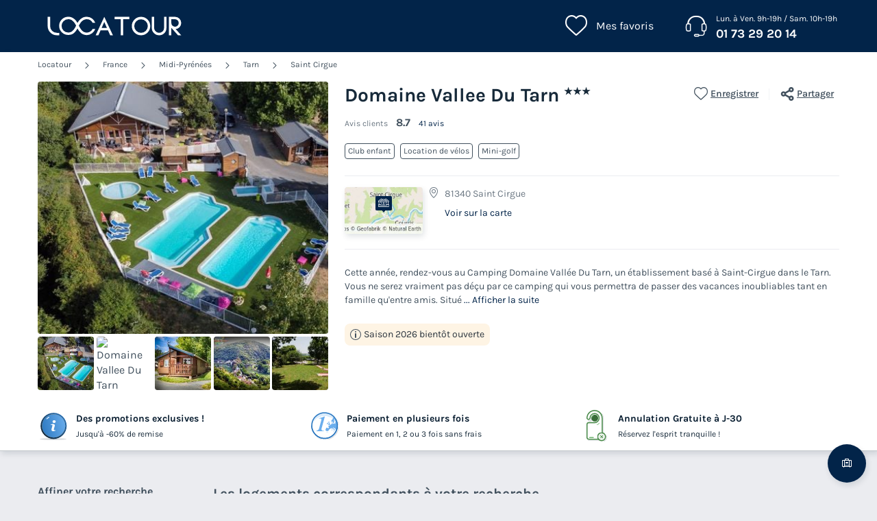

--- FILE ---
content_type: text/html; charset=UTF-8
request_url: https://www.locatour.com/campings/france/saint-cirgue/camping-domaine-vallee-du-tarn-78236
body_size: 334331
content:
<!DOCTYPE html>
<html lang="fr">
            <head>
                                            <title>Locatour Voyages - Camping et Location de vacances</title>

    <meta name="description" content="Trouvez votre prochain séjour en camping avec Locatour voyages. Découvrez les meilleurs offres mobil home et bungalow à petit prix."/>

    <meta name="viewport" content="width=device-width, initial-scale=1, maximum-scale=1"/>

    <meta name="robots" content="noindex, nofollow" />

    <meta charset="utf-8" />

    <meta http-equiv="X-UA-Compatible" content="IE=edge" />

    <link rel="canonical" href="https://www.locatour.com/campings/france/saint-cirgue/camping-domaine-vallee-du-tarn-78236" />


            
                                        
                                        
                            <script>(function(){var dbpr=100;if(Math.random()*100>100-dbpr){var d="dbbRum",w=window,o=document,a=addEventListener,scr=o.createElement("script");scr.async=!0;w[d]=w[d]||[];w[d].push(["presampling",dbpr]);["error","unhandledrejection"].forEach(function(t){a(t,function(e){w[d].push([t,e])});});scr.src="https://cdn.debugbear.com/sODoPm3rRY3A.js";o.head.appendChild(scr);}})()</script>

<script>
    var iconsFontPath = 'https://assets.campings.com/assets/shared/fonts/dca-icons.0a38bbc6.woff2';
</script>

            
                            <!-- DATALAYER START -->
    <script>
        coreGtmId = "GTM-WH9TWJ";
        pageDataLayer = {"GTM-WH9TWJ":[]};
        pageDataLayerCache = {"GTM-WH9TWJ":[{"page_category":"product page","page_language":"fr_FR","environment_brand":"locatour","user_login_status":"logged out","pageType":"product","event":"page_view"},{"feature_video":true,"product_data":{"product_id":78236,"product_name":"Domaine Vallee Du Tarn","product_state":"active","product_offers_type":"chalet","product_ratings_count":41,"product_ratings_score":8.7,"product_country":"France","product_region":"Midi-Pyr\u00e9n\u00e9es","product_department":"Tarn","product_city":"Saint Cirgue"},"event":"view_item"}]};
        pageData = new (function (data) {
            this.data = data;
            this.getDataForTag = function (tag) {
                return this.data[tag];
            };
            this.addData = function (tagId, extraData) {
                if (!extraData || Array.isArray(extraData)) {
                    return;
                }

                var that = this;
                if (!that.data[tagId] || Array.isArray(that.data[tagId])) {
                    that.data[tagId] = {};
                }
                Object.keys(extraData).forEach(function (field) {
                    that.data[tagId][field] = extraData[field];
                });
            };
        })({"GTM-WH9TWJ":{"page_category":"product page","product":{"product_data":{"product_id":78236,"product_name":"Domaine Vallee Du Tarn","product_state":"active","product_offers_type":"chalet","product_ratings_count":41,"product_ratings_score":8.7,"product_country":"France","product_region":"Midi-Pyr\u00e9n\u00e9es","product_department":"Tarn","product_city":"Saint Cirgue"}},"accommodations":{"149120":{"accommodation_data":{"accommodation_id":149120,"accommodation_name":"CHALET 4 personnes - CONFORT","accommodation_type":"chalet"}},"123863":{"accommodation_data":{"accommodation_id":123863,"accommodation_name":"CHALET 6 personnes - Ch\u00eanes 4\/6 personnes - 2 chambres","accommodation_type":"chalet"}},"123864":{"accommodation_data":{"accommodation_id":123864,"accommodation_name":"CHALET 4 personnes - Ch\u00e2taigniers","accommodation_type":"chalet"}},"133117":{"accommodation_data":{"accommodation_id":133117,"accommodation_name":"CHALET 6 personnes - Les Erables","accommodation_type":"chalet"}},"166819":{"accommodation_data":{"accommodation_id":166819,"accommodation_name":"CHALET 2 personnes - Couple 1 chambre 54m\u00b2 - adapt\u00e9 PMR","accommodation_type":"chalet"}},"167648":{"accommodation_data":{"accommodation_id":167648,"accommodation_name":"CHALET 2 personnes - Couple Premium","accommodation_type":"chalet"}}},"searchType":"accommodation results","offers":[]}});
    </script>
<!-- DATALAYER END -->

            
                        
    <link rel="stylesheet" href="https://assets.campings.com/assets/shared/vendor.1112a5db.253583.css" />
    <link rel="stylesheet" href="https://assets.campings.com/assets/shared/theme_common.97f17428.253583.css" />

            
    <link rel="stylesheet" href="https://assets.campings.com/assets/shared/theme_product.bfaa593d.253583.css"/>
                                    
                        
    <link rel="stylesheet" href="https://assets.campings.com/assets/shared/brand.7e1b99d8.253583.css" />

            
                        
    <script defer src="https://assets.campings.com/assets/shared/vendor.fd9b470d.253583.js"></script>
    <script defer src="https://assets.campings.com/assets/shared/theme_common.7c5310ec.253583.js"></script>
    <script defer src="https://assets.campings.com/assets/shared/seo_link.e62096d6.253583.js"></script>

            
    <script defer src="https://assets.campings.com/assets/shared/theme_product.dde6c27d.253583.js"></script>
                                    
                                    
            <link rel="icon" type="image/x-icon" href="https://assets.campings.com/assets/shared/images/favicons/favicon.ef0a2b7b.ico"/>
        </head>
    
            <body data-pagetype="product" data-locale="fr_FR" data-application-id="site-locatour-fr-fr" data-default-path="/">
                                <!-- Google Tag Manager -->
<noscript>
    <iframe src="//www.googletagmanager.com/ns.html?id=GTM-WH9TWJ" height="0" width="0" style="display:none;visibility:hidden"></iframe>
</noscript>
<script>
    GTMWH9TWJData = pageDataLayer['GTM-WH9TWJ'];

    (function(w,d,s,l,i){
        w[l]=w[l]||[];w[l].push({'gtm.start': new Date().getTime(),event:'gtm.js'});
        var f=d.getElementsByTagName(s)[0], j=d.createElement(s), dl=l!='pageDataLayer'?'&l='+l:'';
        j.async=true;        j.src='//www.googletagmanager.com/gtm.js?id='+i+dl;f.parentNode.insertBefore(j,f);
    })(window,document,'script','GTMWH9TWJData','GTM-WH9TWJ');
</script>
<!-- End Google Tag Manager -->

    

                <div class="app-content app-campings">
                                                                        

<header class="header">
            <div class="header__main">
        <div class="block-container header__content">
                        <div class="header__logo">
                


<a
        class="site__logo"
        href="/"
                        >    

<img
        src="https://assets.campings.com/assets/shared/images/logos/logo.362d5975.svg"
        alt="Locatour"
        title="Locatour"
    />

</a>                                
            </div>
            
                        <div class="header__menus">
                                        <div id="favorite_menu" class="header__menu menu__favorite" data-favorite-namespace="site-locatour-fr-fr">
        


<span
        class="menu__block"
        data-seo-link-href="L2Zhdm9yaXRl"
                        ><span class="menu__icon"></span>
                <span class="menu__title">Mes favoris</span></span>    </div>
                
                                                <div class="header__menu menu__phone">
                    <div class="menu__block">
                        <a class="menu__icon" href="tel:0173292014"></a>
                        <div class="menu__title">
                            <div class="phone__opening-hours">Lun. à Ven. 9h-19h / Sam. 10h-19h</div>                            <div class="phone__number">
                                <a href="tel:0173292014">01 73 29 20 14</a>
                            </div>
                            <span class="phone__call-cost">    (prix d&#039;un appel local)</span>
                        </div>
                    </div>
                </div>
                                
                                                            </div>
            
                        <button id="header-nav-toggle" class="header__nav-toggle"></button>
                    </div>
    </div>
    
                            </header>
                        
                            

<div class="dca-customer-zone__quick-access">
    <a href="/customer-zone/my-booking" class="dca-customer-zone__access-icon" rel="nofollow"></a>
    <div class="dca-customer-zone__access-tooltip">Accéder à mes réservations</div>
</div>
                                
                                            <script>
        if (!partialsConfig) { var partialsConfig = {}; }
        partialsConfig['product'] = { url: '/campings/france/saint-cirgue/camping-domaine-vallee-du-tarn-78236', ids: 'results,bestOffer,sidebarFilters' };
    </script>
        <main id="product-main" data-last-seen="78236">
        <!-- gen: 1768991329 -->

        <section class="top__block">
            <div class="block-container">
                                                <div class="dca-breadcrumb"><a href="https://www.locatour.com/" class="dca-breadcrumb__link">Locatour</a>
        <i class="dca-breadcrumb__arrow"></i>
        <a href="https://www.locatour.com/mobil-home/camping-pays_france" class="dca-breadcrumb__link">France</a>
        <i class="dca-breadcrumb__arrow"></i>
        <a href="https://www.locatour.com/mobil-home/camping-region_midi-pyrenees" class="dca-breadcrumb__link">Midi-Pyrénées</a>
        <i class="dca-breadcrumb__arrow"></i>
        <a href="https://www.locatour.com/mobil-home/camping-departement_tarn" class="dca-breadcrumb__link">Tarn</a>
        <i class="dca-breadcrumb__arrow"></i>
        <a href="https://www.locatour.com/mobil-home/camping-ville_saint-cirgue" class="dca-breadcrumb__link">Saint Cirgue</a>
        </div>

<script type="application/ld+json">
    {"@context":"http:\/\/schema.org","@type":"BreadcrumbList","itemListElement":[{"@type":"ListItem","position":1,"item":{"name":"Locatour","@id":"https:\/\/www.locatour.com\/"}},{"@type":"ListItem","position":2,"item":{"name":"France","@id":"https:\/\/www.locatour.com\/mobil-home\/camping-pays_france"}},{"@type":"ListItem","position":3,"item":{"name":"Midi-Pyr\u00e9n\u00e9es","@id":"https:\/\/www.locatour.com\/mobil-home\/camping-region_midi-pyrenees"}},{"@type":"ListItem","position":4,"item":{"name":"Tarn","@id":"https:\/\/www.locatour.com\/mobil-home\/camping-departement_tarn"}},{"@type":"ListItem","position":5,"item":{"name":"Saint Cirgue","@id":"https:\/\/www.locatour.com\/mobil-home\/camping-ville_saint-cirgue"}},{"@type":"ListItem","position":6,"item":{"name":"Domaine Vallee Du Tarn"}}]}
</script>                            
                <div class="product__content">
                                                            


<div class="product__images dca-images-slider ">
                        <div class="images__tags">
                            </div>
                <div class="product__images-large swiper" id="gallery">
            <div class="swiper-wrapper">
                                    <div class="swiper-slide">
                        <div class="image-wrapper">
                            
                                                                                        
                            

<img
        src="https://www.campings.com/img/_/landscape-medium/78236/e39073a8-0c1a-469b-93d6-d6883d836a6e.jpg/camping-domaine-vallee-du-tarn-78236-1.jpg"
            alt="Domaine Vallee Du Tarn - Camping Tarn"
            title="Domaine Vallee Du Tarn"
            data-index="0"
            data-zoom-id="zoom-medias-panel-product-78236"
    />
<noscript>
    <img
                src="https://www.campings.com/img/_/landscape-medium/78236/e39073a8-0c1a-469b-93d6-d6883d836a6e.jpg/camping-domaine-vallee-du-tarn-78236-1.jpg"
                                    alt="Domaine Vallee Du Tarn - Camping Tarn"
                            title="Domaine Vallee Du Tarn"
                            data-index="0"
                            data-zoom-id="zoom-medias-panel-product-78236"
                        />
</noscript>

                        </div>
                    </div>
                                    <div class="swiper-slide">
                        <div class="image-wrapper">
                            
                                                                                        
                            
    
<img
        src="https://img.youtube.com/vi/aRlAM4QF2Xc/hqdefault.jpg"
            alt="Domaine Vallee Du Tarn - Camping Tarn - Image N°2"
            title="Domaine Vallee Du Tarn"
            data-index="1"
            data-zoom-id="zoom-medias-panel-product-78236"
            loading="lazy"
    />
<noscript>
    <img
                src="https://img.youtube.com/vi/aRlAM4QF2Xc/hqdefault.jpg"
                                    alt="Domaine Vallee Du Tarn - Camping Tarn - Image N°2"
                            title="Domaine Vallee Du Tarn"
                            data-index="1"
                            data-zoom-id="zoom-medias-panel-product-78236"
                            loading="lazy"
                        />
</noscript>

        <div class="dca-video-thumbnail-player dca-video-thumbnail-player--big">
        <div class="dca-video-thumbnail-player__content">
                            Lire la vidéo
                    </div>
    </div>
                        </div>
                    </div>
                                    <div class="swiper-slide">
                        <div class="image-wrapper">
                            
                                                                                        
                            
    
<img
        src="https://www.campings.com/img/_/landscape-medium/78236/c66df15b-6597-49b7-8207-ee845fa00696.jpg/camping-domaine-vallee-du-tarn-78236-2.jpg"
            alt="Domaine Vallee Du Tarn - Camping Tarn - Image N°3"
            title="Domaine Vallee Du Tarn"
            data-index="2"
            data-zoom-id="zoom-medias-panel-product-78236"
            loading="lazy"
    />
<noscript>
    <img
                src="https://www.campings.com/img/_/landscape-medium/78236/c66df15b-6597-49b7-8207-ee845fa00696.jpg/camping-domaine-vallee-du-tarn-78236-2.jpg"
                                    alt="Domaine Vallee Du Tarn - Camping Tarn - Image N°3"
                            title="Domaine Vallee Du Tarn"
                            data-index="2"
                            data-zoom-id="zoom-medias-panel-product-78236"
                            loading="lazy"
                        />
</noscript>

                        </div>
                    </div>
                                    <div class="swiper-slide">
                        <div class="image-wrapper">
                            
                                                                                        
                            
    
<img
        src="https://www.campings.com/img/_/landscape-medium/78236/e3aa06fa-a5a8-4a3f-889e-fa5462edf149.png/camping-domaine-vallee-du-tarn-78236-3.jpg"
            alt="Domaine Vallee Du Tarn - Camping Tarn - Image N°4"
            title="Domaine Vallee Du Tarn"
            data-index="3"
            data-zoom-id="zoom-medias-panel-product-78236"
            loading="lazy"
    />
<noscript>
    <img
                src="https://www.campings.com/img/_/landscape-medium/78236/e3aa06fa-a5a8-4a3f-889e-fa5462edf149.png/camping-domaine-vallee-du-tarn-78236-3.jpg"
                                    alt="Domaine Vallee Du Tarn - Camping Tarn - Image N°4"
                            title="Domaine Vallee Du Tarn"
                            data-index="3"
                            data-zoom-id="zoom-medias-panel-product-78236"
                            loading="lazy"
                        />
</noscript>

                        </div>
                    </div>
                                    <div class="swiper-slide">
                        <div class="image-wrapper">
                            
                                                                                        
                            
    
<img
        src="https://www.campings.com/img/_/landscape-medium/78236/0200fe8b-274f-4237-938a-170b6f578e6d.jpg/camping-domaine-vallee-du-tarn-78236-4.jpg"
            alt="Domaine Vallee Du Tarn - Camping Tarn - Image N°5"
            title="Domaine Vallee Du Tarn"
            data-index="4"
            data-zoom-id="zoom-medias-panel-product-78236"
            loading="lazy"
    />
<noscript>
    <img
                src="https://www.campings.com/img/_/landscape-medium/78236/0200fe8b-274f-4237-938a-170b6f578e6d.jpg/camping-domaine-vallee-du-tarn-78236-4.jpg"
                                    alt="Domaine Vallee Du Tarn - Camping Tarn - Image N°5"
                            title="Domaine Vallee Du Tarn"
                            data-index="4"
                            data-zoom-id="zoom-medias-panel-product-78236"
                            loading="lazy"
                        />
</noscript>

                        </div>
                    </div>
                                    <div class="swiper-slide">
                        <div class="image-wrapper">
                            
                                                                                        
                            
    
<img
        src="https://www.campings.com/img/_/landscape-medium/78236/32d03e5b-01f2-4a89-9b5e-5827863af39f.jpg/camping-domaine-vallee-du-tarn-78236-5.jpg"
            alt="Domaine Vallee Du Tarn - Camping Tarn - Image N°6"
            title="Domaine Vallee Du Tarn"
            data-index="5"
            data-zoom-id="zoom-medias-panel-product-78236"
            loading="lazy"
    />
<noscript>
    <img
                src="https://www.campings.com/img/_/landscape-medium/78236/32d03e5b-01f2-4a89-9b5e-5827863af39f.jpg/camping-domaine-vallee-du-tarn-78236-5.jpg"
                                    alt="Domaine Vallee Du Tarn - Camping Tarn - Image N°6"
                            title="Domaine Vallee Du Tarn"
                            data-index="5"
                            data-zoom-id="zoom-medias-panel-product-78236"
                            loading="lazy"
                        />
</noscript>

                        </div>
                    </div>
                                    <div class="swiper-slide">
                        <div class="image-wrapper">
                            
                                                                                        
                            
    
<img
        src="https://www.campings.com/img/_/landscape-medium/78236/f6659b0d-fca8-4dce-8831-042378f0bb37.jpg/camping-domaine-vallee-du-tarn-78236-6.jpg"
            alt="Domaine Vallee Du Tarn - Camping Tarn - Image N°7"
            title="Domaine Vallee Du Tarn"
            data-index="6"
            data-zoom-id="zoom-medias-panel-product-78236"
            loading="lazy"
    />
<noscript>
    <img
                src="https://www.campings.com/img/_/landscape-medium/78236/f6659b0d-fca8-4dce-8831-042378f0bb37.jpg/camping-domaine-vallee-du-tarn-78236-6.jpg"
                                    alt="Domaine Vallee Du Tarn - Camping Tarn - Image N°7"
                            title="Domaine Vallee Du Tarn"
                            data-index="6"
                            data-zoom-id="zoom-medias-panel-product-78236"
                            loading="lazy"
                        />
</noscript>

                        </div>
                    </div>
                                    <div class="swiper-slide">
                        <div class="image-wrapper">
                            
                                                                                        
                            
    
<img
        src="https://www.campings.com/img/_/landscape-medium/78236/3d8c78fd-a108-4f13-840d-62433b7377a6.png/camping-domaine-vallee-du-tarn-78236-7.jpg"
            alt="Domaine Vallee Du Tarn - Camping Tarn - Image N°8"
            title="Domaine Vallee Du Tarn"
            data-index="7"
            data-zoom-id="zoom-medias-panel-product-78236"
            loading="lazy"
    />
<noscript>
    <img
                src="https://www.campings.com/img/_/landscape-medium/78236/3d8c78fd-a108-4f13-840d-62433b7377a6.png/camping-domaine-vallee-du-tarn-78236-7.jpg"
                                    alt="Domaine Vallee Du Tarn - Camping Tarn - Image N°8"
                            title="Domaine Vallee Du Tarn"
                            data-index="7"
                            data-zoom-id="zoom-medias-panel-product-78236"
                            loading="lazy"
                        />
</noscript>

                        </div>
                    </div>
                                    <div class="swiper-slide">
                        <div class="image-wrapper">
                            
                                                                                        
                            
    
<img
        src="https://www.campings.com/img/_/landscape-medium/78236/b13f982e-88f7-45b1-9d74-4d091ca20b71.jpg/camping-domaine-vallee-du-tarn-78236-8.jpg"
            alt="Domaine Vallee Du Tarn - Camping Tarn - Image N°9"
            title="Domaine Vallee Du Tarn"
            data-index="8"
            data-zoom-id="zoom-medias-panel-product-78236"
            loading="lazy"
    />
<noscript>
    <img
                src="https://www.campings.com/img/_/landscape-medium/78236/b13f982e-88f7-45b1-9d74-4d091ca20b71.jpg/camping-domaine-vallee-du-tarn-78236-8.jpg"
                                    alt="Domaine Vallee Du Tarn - Camping Tarn - Image N°9"
                            title="Domaine Vallee Du Tarn"
                            data-index="8"
                            data-zoom-id="zoom-medias-panel-product-78236"
                            loading="lazy"
                        />
</noscript>

                        </div>
                    </div>
                                    <div class="swiper-slide">
                        <div class="image-wrapper">
                            
                                                                                        
                            
    
<img
        src="https://www.campings.com/img/_/landscape-medium/78236/ad0e14f5-1d84-4caa-a8e8-c4ff08fa865b.jpg/camping-domaine-vallee-du-tarn-78236-9.jpg"
            alt="Domaine Vallee Du Tarn - Camping Tarn - Image N°10"
            title="Domaine Vallee Du Tarn"
            data-index="9"
            data-zoom-id="zoom-medias-panel-product-78236"
            loading="lazy"
    />
<noscript>
    <img
                src="https://www.campings.com/img/_/landscape-medium/78236/ad0e14f5-1d84-4caa-a8e8-c4ff08fa865b.jpg/camping-domaine-vallee-du-tarn-78236-9.jpg"
                                    alt="Domaine Vallee Du Tarn - Camping Tarn - Image N°10"
                            title="Domaine Vallee Du Tarn"
                            data-index="9"
                            data-zoom-id="zoom-medias-panel-product-78236"
                            loading="lazy"
                        />
</noscript>

                        </div>
                    </div>
                                    <div class="swiper-slide">
                        <div class="image-wrapper">
                            
                                                                                        
                            
    
<img
        src="https://www.campings.com/img/_/landscape-medium/78236/da16219b-5ae4-4153-9cd2-8fa9dc6de759.jpg/camping-domaine-vallee-du-tarn-78236-10.jpg"
            alt="Domaine Vallee Du Tarn - Camping Tarn - Image N°11"
            title="Domaine Vallee Du Tarn"
            data-index="10"
            data-zoom-id="zoom-medias-panel-product-78236"
            loading="lazy"
    />
<noscript>
    <img
                src="https://www.campings.com/img/_/landscape-medium/78236/da16219b-5ae4-4153-9cd2-8fa9dc6de759.jpg/camping-domaine-vallee-du-tarn-78236-10.jpg"
                                    alt="Domaine Vallee Du Tarn - Camping Tarn - Image N°11"
                            title="Domaine Vallee Du Tarn"
                            data-index="10"
                            data-zoom-id="zoom-medias-panel-product-78236"
                            loading="lazy"
                        />
</noscript>

                        </div>
                    </div>
                                    <div class="swiper-slide">
                        <div class="image-wrapper">
                            
                                                                                        
                            
    
<img
        src="https://www.campings.com/img/_/landscape-medium/78236/08f0b7b1-15a3-4a66-989d-6ce1ba047393.jpg/camping-domaine-vallee-du-tarn-78236-11.jpg"
            alt="Domaine Vallee Du Tarn - Camping Tarn - Image N°12"
            title="Domaine Vallee Du Tarn"
            data-index="11"
            data-zoom-id="zoom-medias-panel-product-78236"
            loading="lazy"
    />
<noscript>
    <img
                src="https://www.campings.com/img/_/landscape-medium/78236/08f0b7b1-15a3-4a66-989d-6ce1ba047393.jpg/camping-domaine-vallee-du-tarn-78236-11.jpg"
                                    alt="Domaine Vallee Du Tarn - Camping Tarn - Image N°12"
                            title="Domaine Vallee Du Tarn"
                            data-index="11"
                            data-zoom-id="zoom-medias-panel-product-78236"
                            loading="lazy"
                        />
</noscript>

                        </div>
                    </div>
                                    <div class="swiper-slide">
                        <div class="image-wrapper">
                            
                                                                                        
                            
    
<img
        src="https://www.campings.com/img/_/landscape-medium/78236/f15f3310-96dd-4580-a8e0-4f3dbd6eaaac.png/camping-domaine-vallee-du-tarn-78236-12.jpg"
            alt="Domaine Vallee Du Tarn - Camping Tarn - Image N°13"
            title="Domaine Vallee Du Tarn"
            data-index="12"
            data-zoom-id="zoom-medias-panel-product-78236"
            loading="lazy"
    />
<noscript>
    <img
                src="https://www.campings.com/img/_/landscape-medium/78236/f15f3310-96dd-4580-a8e0-4f3dbd6eaaac.png/camping-domaine-vallee-du-tarn-78236-12.jpg"
                                    alt="Domaine Vallee Du Tarn - Camping Tarn - Image N°13"
                            title="Domaine Vallee Du Tarn"
                            data-index="12"
                            data-zoom-id="zoom-medias-panel-product-78236"
                            loading="lazy"
                        />
</noscript>

                        </div>
                    </div>
                                    <div class="swiper-slide">
                        <div class="image-wrapper">
                            
                                                                                        
                            
    
<img
        src="https://www.campings.com/img/_/landscape-medium/78236/3ade71b8-ce25-4409-9fca-3d2c4f56b296.jpg/camping-domaine-vallee-du-tarn-78236-13.jpg"
            alt="Domaine Vallee Du Tarn - Camping Tarn - Image N°14"
            title="Domaine Vallee Du Tarn"
            data-index="13"
            data-zoom-id="zoom-medias-panel-product-78236"
            loading="lazy"
    />
<noscript>
    <img
                src="https://www.campings.com/img/_/landscape-medium/78236/3ade71b8-ce25-4409-9fca-3d2c4f56b296.jpg/camping-domaine-vallee-du-tarn-78236-13.jpg"
                                    alt="Domaine Vallee Du Tarn - Camping Tarn - Image N°14"
                            title="Domaine Vallee Du Tarn"
                            data-index="13"
                            data-zoom-id="zoom-medias-panel-product-78236"
                            loading="lazy"
                        />
</noscript>

                        </div>
                    </div>
                                    <div class="swiper-slide">
                        <div class="image-wrapper">
                            
                                                                                        
                            
    
<img
        src="https://www.campings.com/img/_/landscape-medium/78236/b09e7f92-ce97-44a6-92f0-3128bcdbc1e2.jpg/camping-domaine-vallee-du-tarn-78236-14.jpg"
            alt="Domaine Vallee Du Tarn - Camping Tarn - Image N°15"
            title="Domaine Vallee Du Tarn"
            data-index="14"
            data-zoom-id="zoom-medias-panel-product-78236"
            loading="lazy"
    />
<noscript>
    <img
                src="https://www.campings.com/img/_/landscape-medium/78236/b09e7f92-ce97-44a6-92f0-3128bcdbc1e2.jpg/camping-domaine-vallee-du-tarn-78236-14.jpg"
                                    alt="Domaine Vallee Du Tarn - Camping Tarn - Image N°15"
                            title="Domaine Vallee Du Tarn"
                            data-index="14"
                            data-zoom-id="zoom-medias-panel-product-78236"
                            loading="lazy"
                        />
</noscript>

                        </div>
                    </div>
                                    <div class="swiper-slide">
                        <div class="image-wrapper">
                            
                                                                                        
                            
    
<img
        src="https://www.campings.com/img/_/landscape-medium/78236/4e3f0ad6-bb6a-46d7-91a5-d7543f66ea81.jpg/camping-domaine-vallee-du-tarn-78236-15.jpg"
            alt="Domaine Vallee Du Tarn - Camping Tarn - Image N°16"
            title="Domaine Vallee Du Tarn"
            data-index="15"
            data-zoom-id="zoom-medias-panel-product-78236"
            loading="lazy"
    />
<noscript>
    <img
                src="https://www.campings.com/img/_/landscape-medium/78236/4e3f0ad6-bb6a-46d7-91a5-d7543f66ea81.jpg/camping-domaine-vallee-du-tarn-78236-15.jpg"
                                    alt="Domaine Vallee Du Tarn - Camping Tarn - Image N°16"
                            title="Domaine Vallee Du Tarn"
                            data-index="15"
                            data-zoom-id="zoom-medias-panel-product-78236"
                            loading="lazy"
                        />
</noscript>

                        </div>
                    </div>
                                    <div class="swiper-slide">
                        <div class="image-wrapper">
                            
                                                                                        
                            
    
<img
        src="https://www.campings.com/img/_/landscape-medium/78236/79c70348-e582-4baa-8833-ea272703224c.jpg/camping-domaine-vallee-du-tarn-78236-16.jpg"
            alt="Domaine Vallee Du Tarn - Camping Tarn - Image N°17"
            title="Domaine Vallee Du Tarn"
            data-index="16"
            data-zoom-id="zoom-medias-panel-product-78236"
            loading="lazy"
    />
<noscript>
    <img
                src="https://www.campings.com/img/_/landscape-medium/78236/79c70348-e582-4baa-8833-ea272703224c.jpg/camping-domaine-vallee-du-tarn-78236-16.jpg"
                                    alt="Domaine Vallee Du Tarn - Camping Tarn - Image N°17"
                            title="Domaine Vallee Du Tarn"
                            data-index="16"
                            data-zoom-id="zoom-medias-panel-product-78236"
                            loading="lazy"
                        />
</noscript>

                        </div>
                    </div>
                                    <div class="swiper-slide">
                        <div class="image-wrapper">
                            
                                                                                        
                            
    
<img
        src="https://www.campings.com/img/_/landscape-medium/78236/4a8ffcf7-7a35-4e38-9a5e-e1221e622b33.jpg/camping-domaine-vallee-du-tarn-78236-17.jpg"
            alt="Domaine Vallee Du Tarn - Camping Tarn - Image N°18"
            title="Domaine Vallee Du Tarn"
            data-index="17"
            data-zoom-id="zoom-medias-panel-product-78236"
            loading="lazy"
    />
<noscript>
    <img
                src="https://www.campings.com/img/_/landscape-medium/78236/4a8ffcf7-7a35-4e38-9a5e-e1221e622b33.jpg/camping-domaine-vallee-du-tarn-78236-17.jpg"
                                    alt="Domaine Vallee Du Tarn - Camping Tarn - Image N°18"
                            title="Domaine Vallee Du Tarn"
                            data-index="17"
                            data-zoom-id="zoom-medias-panel-product-78236"
                            loading="lazy"
                        />
</noscript>

                        </div>
                    </div>
                                    <div class="swiper-slide">
                        <div class="image-wrapper">
                            
                                                                                        
                            
    
<img
        src="https://www.campings.com/img/_/landscape-medium/78236/0e51e214-f0b8-4c74-b791-52a9a7cbe059.jpg/camping-domaine-vallee-du-tarn-78236-18.jpg"
            alt="Domaine Vallee Du Tarn - Camping Tarn - Image N°19"
            title="Domaine Vallee Du Tarn"
            data-index="18"
            data-zoom-id="zoom-medias-panel-product-78236"
            loading="lazy"
    />
<noscript>
    <img
                src="https://www.campings.com/img/_/landscape-medium/78236/0e51e214-f0b8-4c74-b791-52a9a7cbe059.jpg/camping-domaine-vallee-du-tarn-78236-18.jpg"
                                    alt="Domaine Vallee Du Tarn - Camping Tarn - Image N°19"
                            title="Domaine Vallee Du Tarn"
                            data-index="18"
                            data-zoom-id="zoom-medias-panel-product-78236"
                            loading="lazy"
                        />
</noscript>

                        </div>
                    </div>
                                    <div class="swiper-slide">
                        <div class="image-wrapper">
                            
                                                                                        
                            
    
<img
        src="https://www.campings.com/img/_/landscape-medium/78236/2f12b868-dd36-4fae-80ed-5d49733d99ed.jpg/camping-domaine-vallee-du-tarn-78236-19.jpg"
            alt="Domaine Vallee Du Tarn - Camping Tarn - Image N°20"
            title="Domaine Vallee Du Tarn"
            data-index="19"
            data-zoom-id="zoom-medias-panel-product-78236"
            loading="lazy"
    />
<noscript>
    <img
                src="https://www.campings.com/img/_/landscape-medium/78236/2f12b868-dd36-4fae-80ed-5d49733d99ed.jpg/camping-domaine-vallee-du-tarn-78236-19.jpg"
                                    alt="Domaine Vallee Du Tarn - Camping Tarn - Image N°20"
                            title="Domaine Vallee Du Tarn"
                            data-index="19"
                            data-zoom-id="zoom-medias-panel-product-78236"
                            loading="lazy"
                        />
</noscript>

                        </div>
                    </div>
                                    <div class="swiper-slide">
                        <div class="image-wrapper">
                            
                                                                                        
                            
    
<img
        src="https://www.campings.com/img/_/landscape-medium/78236/37567a5e-2171-48b6-b8bd-20e439dce5eb.jpg/camping-domaine-vallee-du-tarn-78236-20.jpg"
            alt="Domaine Vallee Du Tarn - Camping Tarn - Image N°21"
            title="Domaine Vallee Du Tarn"
            data-index="20"
            data-zoom-id="zoom-medias-panel-product-78236"
            loading="lazy"
    />
<noscript>
    <img
                src="https://www.campings.com/img/_/landscape-medium/78236/37567a5e-2171-48b6-b8bd-20e439dce5eb.jpg/camping-domaine-vallee-du-tarn-78236-20.jpg"
                                    alt="Domaine Vallee Du Tarn - Camping Tarn - Image N°21"
                            title="Domaine Vallee Du Tarn"
                            data-index="20"
                            data-zoom-id="zoom-medias-panel-product-78236"
                            loading="lazy"
                        />
</noscript>

                        </div>
                    </div>
                                    <div class="swiper-slide">
                        <div class="image-wrapper">
                            
                                                                                        
                            
    
<img
        src="https://www.campings.com/img/_/landscape-medium/78236/5795c80d-68d4-4c50-bf94-49af63499388.jpg/camping-domaine-vallee-du-tarn-78236-21.jpg"
            alt="Domaine Vallee Du Tarn - Camping Tarn - Image N°22"
            title="Domaine Vallee Du Tarn"
            data-index="21"
            data-zoom-id="zoom-medias-panel-product-78236"
            loading="lazy"
    />
<noscript>
    <img
                src="https://www.campings.com/img/_/landscape-medium/78236/5795c80d-68d4-4c50-bf94-49af63499388.jpg/camping-domaine-vallee-du-tarn-78236-21.jpg"
                                    alt="Domaine Vallee Du Tarn - Camping Tarn - Image N°22"
                            title="Domaine Vallee Du Tarn"
                            data-index="21"
                            data-zoom-id="zoom-medias-panel-product-78236"
                            loading="lazy"
                        />
</noscript>

                        </div>
                    </div>
                                    <div class="swiper-slide">
                        <div class="image-wrapper">
                            
                                                                                        
                            
    
<img
        src="https://www.campings.com/img/_/landscape-medium/78236/261511e4-db3c-4eaa-af34-da77a8ec20ae.jpg/camping-domaine-vallee-du-tarn-78236-22.jpg"
            alt="Domaine Vallee Du Tarn - Camping Tarn - Image N°23"
            title="Domaine Vallee Du Tarn"
            data-index="22"
            data-zoom-id="zoom-medias-panel-product-78236"
            loading="lazy"
    />
<noscript>
    <img
                src="https://www.campings.com/img/_/landscape-medium/78236/261511e4-db3c-4eaa-af34-da77a8ec20ae.jpg/camping-domaine-vallee-du-tarn-78236-22.jpg"
                                    alt="Domaine Vallee Du Tarn - Camping Tarn - Image N°23"
                            title="Domaine Vallee Du Tarn"
                            data-index="22"
                            data-zoom-id="zoom-medias-panel-product-78236"
                            loading="lazy"
                        />
</noscript>

                        </div>
                    </div>
                                    <div class="swiper-slide">
                        <div class="image-wrapper">
                            
                                                                                        
                            
    
<img
        src="https://www.campings.com/img/_/landscape-medium/78236/260b3816-b572-46d9-b38b-39e21a64d32b.jpg/camping-domaine-vallee-du-tarn-78236-23.jpg"
            alt="Domaine Vallee Du Tarn - Camping Tarn - Image N°24"
            title="Domaine Vallee Du Tarn"
            data-index="23"
            data-zoom-id="zoom-medias-panel-product-78236"
            loading="lazy"
    />
<noscript>
    <img
                src="https://www.campings.com/img/_/landscape-medium/78236/260b3816-b572-46d9-b38b-39e21a64d32b.jpg/camping-domaine-vallee-du-tarn-78236-23.jpg"
                                    alt="Domaine Vallee Du Tarn - Camping Tarn - Image N°24"
                            title="Domaine Vallee Du Tarn"
                            data-index="23"
                            data-zoom-id="zoom-medias-panel-product-78236"
                            loading="lazy"
                        />
</noscript>

                        </div>
                    </div>
                                    <div class="swiper-slide">
                        <div class="image-wrapper">
                            
                                                                                        
                            
    
<img
        src="https://www.campings.com/img/_/landscape-medium/78236/0de0a5f6-60bf-4a7f-879d-0817bd489189.jpg/camping-domaine-vallee-du-tarn-78236-24.jpg"
            alt="Domaine Vallee Du Tarn - Camping Tarn - Image N°25"
            title="Domaine Vallee Du Tarn"
            data-index="24"
            data-zoom-id="zoom-medias-panel-product-78236"
            loading="lazy"
    />
<noscript>
    <img
                src="https://www.campings.com/img/_/landscape-medium/78236/0de0a5f6-60bf-4a7f-879d-0817bd489189.jpg/camping-domaine-vallee-du-tarn-78236-24.jpg"
                                    alt="Domaine Vallee Du Tarn - Camping Tarn - Image N°25"
                            title="Domaine Vallee Du Tarn"
                            data-index="24"
                            data-zoom-id="zoom-medias-panel-product-78236"
                            loading="lazy"
                        />
</noscript>

                        </div>
                    </div>
                                    <div class="swiper-slide">
                        <div class="image-wrapper">
                            
                                                                                        
                            
    
<img
        src="https://www.campings.com/img/_/landscape-medium/78236/8be20802-8259-4ca9-8971-e409751e7f81.jpg/camping-domaine-vallee-du-tarn-78236-25.jpg"
            alt="Domaine Vallee Du Tarn - Camping Tarn - Image N°26"
            title="Domaine Vallee Du Tarn"
            data-index="25"
            data-zoom-id="zoom-medias-panel-product-78236"
            loading="lazy"
    />
<noscript>
    <img
                src="https://www.campings.com/img/_/landscape-medium/78236/8be20802-8259-4ca9-8971-e409751e7f81.jpg/camping-domaine-vallee-du-tarn-78236-25.jpg"
                                    alt="Domaine Vallee Du Tarn - Camping Tarn - Image N°26"
                            title="Domaine Vallee Du Tarn"
                            data-index="25"
                            data-zoom-id="zoom-medias-panel-product-78236"
                            loading="lazy"
                        />
</noscript>

                        </div>
                    </div>
                                    <div class="swiper-slide">
                        <div class="image-wrapper">
                            
                                                                                        
                            
    
<img
        src="https://www.campings.com/img/_/landscape-medium/78236/f898c982-101c-4fde-b647-912f0e6aecfa.jpg/camping-domaine-vallee-du-tarn-78236-26.jpg"
            alt="Domaine Vallee Du Tarn - Camping Tarn - Image N°27"
            title="Domaine Vallee Du Tarn"
            data-index="26"
            data-zoom-id="zoom-medias-panel-product-78236"
            loading="lazy"
    />
<noscript>
    <img
                src="https://www.campings.com/img/_/landscape-medium/78236/f898c982-101c-4fde-b647-912f0e6aecfa.jpg/camping-domaine-vallee-du-tarn-78236-26.jpg"
                                    alt="Domaine Vallee Du Tarn - Camping Tarn - Image N°27"
                            title="Domaine Vallee Du Tarn"
                            data-index="26"
                            data-zoom-id="zoom-medias-panel-product-78236"
                            loading="lazy"
                        />
</noscript>

                        </div>
                    </div>
                                    <div class="swiper-slide">
                        <div class="image-wrapper">
                            
                                                                                        
                            
    
<img
        src="https://www.campings.com/img/_/landscape-medium/78236/f2bac9d3-a61e-46a0-bbbe-70800c3d152e.jpg/camping-domaine-vallee-du-tarn-78236-27.jpg"
            alt="Domaine Vallee Du Tarn - Camping Tarn - Image N°28"
            title="Domaine Vallee Du Tarn"
            data-index="27"
            data-zoom-id="zoom-medias-panel-product-78236"
            loading="lazy"
    />
<noscript>
    <img
                src="https://www.campings.com/img/_/landscape-medium/78236/f2bac9d3-a61e-46a0-bbbe-70800c3d152e.jpg/camping-domaine-vallee-du-tarn-78236-27.jpg"
                                    alt="Domaine Vallee Du Tarn - Camping Tarn - Image N°28"
                            title="Domaine Vallee Du Tarn"
                            data-index="27"
                            data-zoom-id="zoom-medias-panel-product-78236"
                            loading="lazy"
                        />
</noscript>

                        </div>
                    </div>
                                    <div class="swiper-slide">
                        <div class="image-wrapper">
                            
                                                                                        
                            
    
<img
        src="https://www.campings.com/img/_/landscape-medium/78236/68432326-34be-4fd9-b3e3-5532da220195.jpg/camping-domaine-vallee-du-tarn-78236-28.jpg"
            alt="Domaine Vallee Du Tarn - Camping Tarn - Image N°29"
            title="Domaine Vallee Du Tarn"
            data-index="28"
            data-zoom-id="zoom-medias-panel-product-78236"
            loading="lazy"
    />
<noscript>
    <img
                src="https://www.campings.com/img/_/landscape-medium/78236/68432326-34be-4fd9-b3e3-5532da220195.jpg/camping-domaine-vallee-du-tarn-78236-28.jpg"
                                    alt="Domaine Vallee Du Tarn - Camping Tarn - Image N°29"
                            title="Domaine Vallee Du Tarn"
                            data-index="28"
                            data-zoom-id="zoom-medias-panel-product-78236"
                            loading="lazy"
                        />
</noscript>

                        </div>
                    </div>
                                    <div class="swiper-slide">
                        <div class="image-wrapper">
                            
                                                                                        
                            
    
<img
        src="https://www.campings.com/img/_/landscape-medium/78236/36048760-25df-40ac-b815-3c14c4681093.jpg/camping-domaine-vallee-du-tarn-78236-29.jpg"
            alt="Domaine Vallee Du Tarn - Camping Tarn - Image N°30"
            title="Domaine Vallee Du Tarn"
            data-index="29"
            data-zoom-id="zoom-medias-panel-product-78236"
            loading="lazy"
    />
<noscript>
    <img
                src="https://www.campings.com/img/_/landscape-medium/78236/36048760-25df-40ac-b815-3c14c4681093.jpg/camping-domaine-vallee-du-tarn-78236-29.jpg"
                                    alt="Domaine Vallee Du Tarn - Camping Tarn - Image N°30"
                            title="Domaine Vallee Du Tarn"
                            data-index="29"
                            data-zoom-id="zoom-medias-panel-product-78236"
                            loading="lazy"
                        />
</noscript>

                        </div>
                    </div>
                                    <div class="swiper-slide">
                        <div class="image-wrapper">
                            
                                                                                        
                            
    
<img
        src="https://www.campings.com/img/_/landscape-medium/78236/78403b49-4e7b-470c-8530-ba5e6d2840f6.jpg/camping-domaine-vallee-du-tarn-78236-30.jpg"
            alt="Domaine Vallee Du Tarn - Camping Tarn - Image N°31"
            title="Domaine Vallee Du Tarn"
            data-index="30"
            data-zoom-id="zoom-medias-panel-product-78236"
            loading="lazy"
    />
<noscript>
    <img
                src="https://www.campings.com/img/_/landscape-medium/78236/78403b49-4e7b-470c-8530-ba5e6d2840f6.jpg/camping-domaine-vallee-du-tarn-78236-30.jpg"
                                    alt="Domaine Vallee Du Tarn - Camping Tarn - Image N°31"
                            title="Domaine Vallee Du Tarn"
                            data-index="30"
                            data-zoom-id="zoom-medias-panel-product-78236"
                            loading="lazy"
                        />
</noscript>

                        </div>
                    </div>
                                    <div class="swiper-slide">
                        <div class="image-wrapper">
                            
                                                                                        
                            
    
<img
        src="https://www.campings.com/img/_/landscape-medium/78236/0f559bf4-57cb-4a10-a49e-35b1f6a6a6ba.jpg/camping-domaine-vallee-du-tarn-78236-31.jpg"
            alt="Domaine Vallee Du Tarn - Camping Tarn - Image N°32"
            title="Domaine Vallee Du Tarn"
            data-index="31"
            data-zoom-id="zoom-medias-panel-product-78236"
            loading="lazy"
    />
<noscript>
    <img
                src="https://www.campings.com/img/_/landscape-medium/78236/0f559bf4-57cb-4a10-a49e-35b1f6a6a6ba.jpg/camping-domaine-vallee-du-tarn-78236-31.jpg"
                                    alt="Domaine Vallee Du Tarn - Camping Tarn - Image N°32"
                            title="Domaine Vallee Du Tarn"
                            data-index="31"
                            data-zoom-id="zoom-medias-panel-product-78236"
                            loading="lazy"
                        />
</noscript>

                        </div>
                    </div>
                                    <div class="swiper-slide">
                        <div class="image-wrapper">
                            
                                                                                        
                            
    
<img
        src="https://www.campings.com/img/_/landscape-medium/78236/78d0d474-1c9f-4ae8-9547-d9239a2c51d4.jpg/camping-domaine-vallee-du-tarn-78236-32.jpg"
            alt="Domaine Vallee Du Tarn - Camping Tarn - Image N°33"
            title="Domaine Vallee Du Tarn"
            data-index="32"
            data-zoom-id="zoom-medias-panel-product-78236"
            loading="lazy"
    />
<noscript>
    <img
                src="https://www.campings.com/img/_/landscape-medium/78236/78d0d474-1c9f-4ae8-9547-d9239a2c51d4.jpg/camping-domaine-vallee-du-tarn-78236-32.jpg"
                                    alt="Domaine Vallee Du Tarn - Camping Tarn - Image N°33"
                            title="Domaine Vallee Du Tarn"
                            data-index="32"
                            data-zoom-id="zoom-medias-panel-product-78236"
                            loading="lazy"
                        />
</noscript>

                        </div>
                    </div>
                                    <div class="swiper-slide">
                        <div class="image-wrapper">
                            
                                                                                        
                            
    
<img
        src="https://www.campings.com/img/_/landscape-medium/78236/cf421876-6ad1-4faf-af5a-2edb3088bec3.jpg/camping-domaine-vallee-du-tarn-78236-33.jpg"
            alt="Domaine Vallee Du Tarn - Camping Tarn - Image N°34"
            title="Domaine Vallee Du Tarn"
            data-index="33"
            data-zoom-id="zoom-medias-panel-product-78236"
            loading="lazy"
    />
<noscript>
    <img
                src="https://www.campings.com/img/_/landscape-medium/78236/cf421876-6ad1-4faf-af5a-2edb3088bec3.jpg/camping-domaine-vallee-du-tarn-78236-33.jpg"
                                    alt="Domaine Vallee Du Tarn - Camping Tarn - Image N°34"
                            title="Domaine Vallee Du Tarn"
                            data-index="33"
                            data-zoom-id="zoom-medias-panel-product-78236"
                            loading="lazy"
                        />
</noscript>

                        </div>
                    </div>
                                    <div class="swiper-slide">
                        <div class="image-wrapper">
                            
                                                                                        
                            
    
<img
        src="https://www.campings.com/img/_/landscape-medium/78236/953c63cf-5460-428c-b4d0-f06bb3c075fb.jpg/camping-domaine-vallee-du-tarn-78236-34.jpg"
            alt="Domaine Vallee Du Tarn - Camping Tarn - Image N°35"
            title="Domaine Vallee Du Tarn"
            data-index="34"
            data-zoom-id="zoom-medias-panel-product-78236"
            loading="lazy"
    />
<noscript>
    <img
                src="https://www.campings.com/img/_/landscape-medium/78236/953c63cf-5460-428c-b4d0-f06bb3c075fb.jpg/camping-domaine-vallee-du-tarn-78236-34.jpg"
                                    alt="Domaine Vallee Du Tarn - Camping Tarn - Image N°35"
                            title="Domaine Vallee Du Tarn"
                            data-index="34"
                            data-zoom-id="zoom-medias-panel-product-78236"
                            loading="lazy"
                        />
</noscript>

                        </div>
                    </div>
                                    <div class="swiper-slide">
                        <div class="image-wrapper">
                            
                                                                                        
                            
    
<img
        src="https://www.campings.com/img/_/landscape-medium/78236/b933523c-c86d-4da8-b2ca-62ba20a55947.jpg/camping-domaine-vallee-du-tarn-78236-35.jpg"
            alt="Domaine Vallee Du Tarn - Camping Tarn - Image N°36"
            title="Domaine Vallee Du Tarn"
            data-index="35"
            data-zoom-id="zoom-medias-panel-product-78236"
            loading="lazy"
    />
<noscript>
    <img
                src="https://www.campings.com/img/_/landscape-medium/78236/b933523c-c86d-4da8-b2ca-62ba20a55947.jpg/camping-domaine-vallee-du-tarn-78236-35.jpg"
                                    alt="Domaine Vallee Du Tarn - Camping Tarn - Image N°36"
                            title="Domaine Vallee Du Tarn"
                            data-index="35"
                            data-zoom-id="zoom-medias-panel-product-78236"
                            loading="lazy"
                        />
</noscript>

                        </div>
                    </div>
                                    <div class="swiper-slide">
                        <div class="image-wrapper">
                            
                                                                                        
                            
    
<img
        src="https://www.campings.com/img/_/landscape-medium/78236/9481103e-b3fb-4ec8-b3f6-61d6e7e7844b.jpg/camping-domaine-vallee-du-tarn-78236-36.jpg"
            alt="Domaine Vallee Du Tarn - Camping Tarn - Image N°37"
            title="Domaine Vallee Du Tarn"
            data-index="36"
            data-zoom-id="zoom-medias-panel-product-78236"
            loading="lazy"
    />
<noscript>
    <img
                src="https://www.campings.com/img/_/landscape-medium/78236/9481103e-b3fb-4ec8-b3f6-61d6e7e7844b.jpg/camping-domaine-vallee-du-tarn-78236-36.jpg"
                                    alt="Domaine Vallee Du Tarn - Camping Tarn - Image N°37"
                            title="Domaine Vallee Du Tarn"
                            data-index="36"
                            data-zoom-id="zoom-medias-panel-product-78236"
                            loading="lazy"
                        />
</noscript>

                        </div>
                    </div>
                                    <div class="swiper-slide">
                        <div class="image-wrapper">
                            
                                                                                        
                            
    
<img
        src="https://www.campings.com/img/_/landscape-medium/78236/c3a94c90-1b09-48e8-891b-1d77c075c828.jpg/camping-domaine-vallee-du-tarn-78236-37.jpg"
            alt="Domaine Vallee Du Tarn - Camping Tarn - Image N°38"
            title="Domaine Vallee Du Tarn"
            data-index="37"
            data-zoom-id="zoom-medias-panel-product-78236"
            loading="lazy"
    />
<noscript>
    <img
                src="https://www.campings.com/img/_/landscape-medium/78236/c3a94c90-1b09-48e8-891b-1d77c075c828.jpg/camping-domaine-vallee-du-tarn-78236-37.jpg"
                                    alt="Domaine Vallee Du Tarn - Camping Tarn - Image N°38"
                            title="Domaine Vallee Du Tarn"
                            data-index="37"
                            data-zoom-id="zoom-medias-panel-product-78236"
                            loading="lazy"
                        />
</noscript>

                        </div>
                    </div>
                                    <div class="swiper-slide">
                        <div class="image-wrapper">
                            
                                                                                        
                            
    
<img
        src="https://www.campings.com/img/_/landscape-medium/78236/f5f8c314-7340-4e67-bb9b-dd22dc2c67e1.jpg/camping-domaine-vallee-du-tarn-78236-38.jpg"
            alt="Domaine Vallee Du Tarn - Camping Tarn - Image N°39"
            title="Domaine Vallee Du Tarn"
            data-index="38"
            data-zoom-id="zoom-medias-panel-product-78236"
            loading="lazy"
    />
<noscript>
    <img
                src="https://www.campings.com/img/_/landscape-medium/78236/f5f8c314-7340-4e67-bb9b-dd22dc2c67e1.jpg/camping-domaine-vallee-du-tarn-78236-38.jpg"
                                    alt="Domaine Vallee Du Tarn - Camping Tarn - Image N°39"
                            title="Domaine Vallee Du Tarn"
                            data-index="38"
                            data-zoom-id="zoom-medias-panel-product-78236"
                            loading="lazy"
                        />
</noscript>

                        </div>
                    </div>
                                    <div class="swiper-slide">
                        <div class="image-wrapper">
                            
                                                                                        
                            
    
<img
        src="https://www.campings.com/img/_/landscape-medium/78236/1bd90c80-213f-41b2-b704-5116aa8521d7.jpg/camping-domaine-vallee-du-tarn-78236-39.jpg"
            alt="Domaine Vallee Du Tarn - Camping Tarn - Image N°40"
            title="Domaine Vallee Du Tarn"
            data-index="39"
            data-zoom-id="zoom-medias-panel-product-78236"
            loading="lazy"
    />
<noscript>
    <img
                src="https://www.campings.com/img/_/landscape-medium/78236/1bd90c80-213f-41b2-b704-5116aa8521d7.jpg/camping-domaine-vallee-du-tarn-78236-39.jpg"
                                    alt="Domaine Vallee Du Tarn - Camping Tarn - Image N°40"
                            title="Domaine Vallee Du Tarn"
                            data-index="39"
                            data-zoom-id="zoom-medias-panel-product-78236"
                            loading="lazy"
                        />
</noscript>

                        </div>
                    </div>
                                    <div class="swiper-slide">
                        <div class="image-wrapper">
                            
                                                                                        
                            
    
<img
        src="https://www.campings.com/img/_/landscape-medium/78236/7cb07c30-8e59-42ec-baab-3bb70ce2f048.jpg/camping-domaine-vallee-du-tarn-78236-40.jpg"
            alt="Domaine Vallee Du Tarn - Camping Tarn - Image N°41"
            title="Domaine Vallee Du Tarn"
            data-index="40"
            data-zoom-id="zoom-medias-panel-product-78236"
            loading="lazy"
    />
<noscript>
    <img
                src="https://www.campings.com/img/_/landscape-medium/78236/7cb07c30-8e59-42ec-baab-3bb70ce2f048.jpg/camping-domaine-vallee-du-tarn-78236-40.jpg"
                                    alt="Domaine Vallee Du Tarn - Camping Tarn - Image N°41"
                            title="Domaine Vallee Du Tarn"
                            data-index="40"
                            data-zoom-id="zoom-medias-panel-product-78236"
                            loading="lazy"
                        />
</noscript>

                        </div>
                    </div>
                                    <div class="swiper-slide">
                        <div class="image-wrapper">
                            
                                                                                        
                            
    
<img
        src="https://www.campings.com/img/_/landscape-medium/78236/d00e6974-c853-41ff-8ebd-e99c4cc7b2c5.jpg/camping-domaine-vallee-du-tarn-78236-41.jpg"
            alt="Domaine Vallee Du Tarn - Camping Tarn - Image N°42"
            title="Domaine Vallee Du Tarn"
            data-index="41"
            data-zoom-id="zoom-medias-panel-product-78236"
            loading="lazy"
    />
<noscript>
    <img
                src="https://www.campings.com/img/_/landscape-medium/78236/d00e6974-c853-41ff-8ebd-e99c4cc7b2c5.jpg/camping-domaine-vallee-du-tarn-78236-41.jpg"
                                    alt="Domaine Vallee Du Tarn - Camping Tarn - Image N°42"
                            title="Domaine Vallee Du Tarn"
                            data-index="41"
                            data-zoom-id="zoom-medias-panel-product-78236"
                            loading="lazy"
                        />
</noscript>

                        </div>
                    </div>
                                    <div class="swiper-slide">
                        <div class="image-wrapper">
                            
                                                                                        
                            
    
<img
        src="https://www.campings.com/img/_/landscape-medium/78236/38c5b74e-1b69-486d-adc6-d93012c9e9cb.jpg/camping-domaine-vallee-du-tarn-78236-42.jpg"
            alt="Domaine Vallee Du Tarn - Camping Tarn - Image N°43"
            title="Domaine Vallee Du Tarn"
            data-index="42"
            data-zoom-id="zoom-medias-panel-product-78236"
            loading="lazy"
    />
<noscript>
    <img
                src="https://www.campings.com/img/_/landscape-medium/78236/38c5b74e-1b69-486d-adc6-d93012c9e9cb.jpg/camping-domaine-vallee-du-tarn-78236-42.jpg"
                                    alt="Domaine Vallee Du Tarn - Camping Tarn - Image N°43"
                            title="Domaine Vallee Du Tarn"
                            data-index="42"
                            data-zoom-id="zoom-medias-panel-product-78236"
                            loading="lazy"
                        />
</noscript>

                        </div>
                    </div>
                                    <div class="swiper-slide">
                        <div class="image-wrapper">
                            
                                                                                        
                            
    
<img
        src="https://www.campings.com/img/_/landscape-medium/78236/3e9740b7-d1d5-4acb-b5f4-c46a96dfebf8.jpg/camping-domaine-vallee-du-tarn-78236-43.jpg"
            alt="Domaine Vallee Du Tarn - Camping Tarn - Image N°44"
            title="Domaine Vallee Du Tarn"
            data-index="43"
            data-zoom-id="zoom-medias-panel-product-78236"
            loading="lazy"
    />
<noscript>
    <img
                src="https://www.campings.com/img/_/landscape-medium/78236/3e9740b7-d1d5-4acb-b5f4-c46a96dfebf8.jpg/camping-domaine-vallee-du-tarn-78236-43.jpg"
                                    alt="Domaine Vallee Du Tarn - Camping Tarn - Image N°44"
                            title="Domaine Vallee Du Tarn"
                            data-index="43"
                            data-zoom-id="zoom-medias-panel-product-78236"
                            loading="lazy"
                        />
</noscript>

                        </div>
                    </div>
                            </div>
            <div class="swiper-controls">
                <span id="gallery-prev" class="swiper-button-prev"></span>
                <span id="gallery-next" class="swiper-button-next"></span>
            </div>
        </div>
        <div class="product__images-small">
                        
                                            <div class="image__thumbnail image-wrapper">
                    
    
<img
        src="https://www.campings.com/img/_/square-extra-small/78236/e39073a8-0c1a-469b-93d6-d6883d836a6e.jpg/camping-domaine-vallee-du-tarn-78236-1.jpg"
            alt="Domaine Vallee Du Tarn"
            title="Domaine Vallee Du Tarn"
            data-index="0"
            data-zoom-id="zoom-medias-panel-product-78236"
            loading="lazy"
    />
<noscript>
    <img
                src="https://www.campings.com/img/_/square-extra-small/78236/e39073a8-0c1a-469b-93d6-d6883d836a6e.jpg/camping-domaine-vallee-du-tarn-78236-1.jpg"
                                    alt="Domaine Vallee Du Tarn"
                            title="Domaine Vallee Du Tarn"
                            data-index="0"
                            data-zoom-id="zoom-medias-panel-product-78236"
                            loading="lazy"
                        />
</noscript>



                                    </div>
                                            <div class="image__thumbnail image-wrapper">
                    
    
<img
        src="https://img.youtube.com/vi/aRlAM4QF2Xc/default.jpg"
            alt="Domaine Vallee Du Tarn"
            title="Domaine Vallee Du Tarn"
            data-index="1"
            data-zoom-id="zoom-medias-panel-product-78236"
            loading="lazy"
    />
<noscript>
    <img
                src="https://img.youtube.com/vi/aRlAM4QF2Xc/default.jpg"
                                    alt="Domaine Vallee Du Tarn"
                            title="Domaine Vallee Du Tarn"
                            data-index="1"
                            data-zoom-id="zoom-medias-panel-product-78236"
                            loading="lazy"
                        />
</noscript>

        <div class="dca-video-thumbnail-player dca-video-thumbnail-player--small">
        <div class="dca-video-thumbnail-player__content">
                    </div>
    </div>


                                    </div>
                                            <div class="image__thumbnail image-wrapper">
                    
    
<img
        src="https://www.campings.com/img/_/square-extra-small/78236/c66df15b-6597-49b7-8207-ee845fa00696.jpg/camping-domaine-vallee-du-tarn-78236-2.jpg"
            alt="Domaine Vallee Du Tarn"
            title="Domaine Vallee Du Tarn"
            data-index="2"
            data-zoom-id="zoom-medias-panel-product-78236"
            loading="lazy"
    />
<noscript>
    <img
                src="https://www.campings.com/img/_/square-extra-small/78236/c66df15b-6597-49b7-8207-ee845fa00696.jpg/camping-domaine-vallee-du-tarn-78236-2.jpg"
                                    alt="Domaine Vallee Du Tarn"
                            title="Domaine Vallee Du Tarn"
                            data-index="2"
                            data-zoom-id="zoom-medias-panel-product-78236"
                            loading="lazy"
                        />
</noscript>



                                    </div>
                                            <div class="image__thumbnail image-wrapper">
                    
    
<img
        src="https://www.campings.com/img/_/square-extra-small/78236/e3aa06fa-a5a8-4a3f-889e-fa5462edf149.png/camping-domaine-vallee-du-tarn-78236-3.jpg"
            alt="Domaine Vallee Du Tarn"
            title="Domaine Vallee Du Tarn"
            data-index="3"
            data-zoom-id="zoom-medias-panel-product-78236"
            loading="lazy"
    />
<noscript>
    <img
                src="https://www.campings.com/img/_/square-extra-small/78236/e3aa06fa-a5a8-4a3f-889e-fa5462edf149.png/camping-domaine-vallee-du-tarn-78236-3.jpg"
                                    alt="Domaine Vallee Du Tarn"
                            title="Domaine Vallee Du Tarn"
                            data-index="3"
                            data-zoom-id="zoom-medias-panel-product-78236"
                            loading="lazy"
                        />
</noscript>



                                    </div>
                                            <div class="image__thumbnail image-wrapper">
                    
    
<img
        src="https://www.campings.com/img/_/square-extra-small/78236/0200fe8b-274f-4237-938a-170b6f578e6d.jpg/camping-domaine-vallee-du-tarn-78236-4.jpg"
            alt="Domaine Vallee Du Tarn"
            title="Domaine Vallee Du Tarn"
            data-index="4"
            data-zoom-id="zoom-medias-panel-product-78236"
            loading="lazy"
    />
<noscript>
    <img
                src="https://www.campings.com/img/_/square-extra-small/78236/0200fe8b-274f-4237-938a-170b6f578e6d.jpg/camping-domaine-vallee-du-tarn-78236-4.jpg"
                                    alt="Domaine Vallee Du Tarn"
                            title="Domaine Vallee Du Tarn"
                            data-index="4"
                            data-zoom-id="zoom-medias-panel-product-78236"
                            loading="lazy"
                        />
</noscript>



                                            <div class="more__images">
                            <div class="more__images-content">
                                <strong>+ 39</strong>
                                photos
                            </div>
                        </div>
                                    </div>
                    </div>
        
    
<div class="product-actions product-actions--over">
    <button type="button" aria-label="Ajouter ou supprimer des favoris" class="product-actions__favorite product-actions__action" data-favorite-namespace="site-locatour-fr-fr" data-favorite-product="78236" data-favorite-datalayer-data="{&quot;product_id&quot;:78236,&quot;product_name&quot;:&quot;Domaine Vallee Du Tarn&quot;,&quot;product_state&quot;:&quot;active&quot;,&quot;product_offers_type&quot;:&quot;chalet&quot;,&quot;product_ratings_count&quot;:41,&quot;product_ratings_score&quot;:8.7,&quot;product_country&quot;:&quot;France&quot;,&quot;product_region&quot;:&quot;Midi-Pyr\u00e9n\u00e9es&quot;,&quot;product_department&quot;:&quot;Tarn&quot;,&quot;product_city&quot;:&quot;Saint Cirgue&quot;}"><span class="product-actions__favorite-label-unregistered">Enregistrer</span><span class="product-actions__favorite-label-registered">Enregistré</span></button><button type="button" class="product__share-button product-actions__action"><span>Partager</span></button></div>
</div>


<script type="text/html" id="zoom-medias-panel-product-78236-template">



        


        

<div
    class="o-side-panel zoom-medias-panel"
    id="zoom-medias-panel-product-78236"
    role="dialog"
    aria-modal="true"
    data-open="false"
        data-url="/get_product_zoom_medias_panel/camping-domaine-vallee-du-tarn-78236"
        aria-labelledby="side-panel-2021674333"
        hidden>
    <div class="dca-fade o-side-panel__fade"></div>
    <div class="o-side-panel__wrapper">
                            <div class="o-side-panel__handle"></div>
                                            <header
                    class="o-side-panel__heading"
                                                        >                        
                                                    <div
                                class="o-side-panel__heading-title"
                                id="side-panel-2021674333"                            >
                                <div class="block-container block-container--larger">
    <div class="title">    Domaine Vallee Du Tarn
    <sup>&#9733;&#9733;&#9733;</sup></div>
    <div class="subtitle">
        <span class="total">0</span> photos <span class="disclaimer">- Photos non contractuelles</span>
    </div>
    <div class="o-side-panel__close"></div>
</div>
                            </div>
                        
                                            
                                            <button data-target="zoom-medias-panel-product-78236" class="o-side-panel__close" type="button" role="button" aria-label="Fermer">
                            
<svg  xmlns="http://www.w3.org/2000/svg" width="16" height="16" fill="none" viewBox="0 0 16 16">
    <path fill="currentColor" d="M12.95 3.05a1 1 0 0 0-1.414 0L8 6.586 4.464 3.05A1 1 0 0 0 3.05 4.464L6.586 8 3.05 11.536a1 1 0 1 0 1.414 1.414L8 9.414l3.536 3.536a1 1 0 0 0 1.414-1.414L9.414 8l3.536-3.536a1 1 0 0 0 0-1.414"/>
</svg>
                        </button>
                                        </header>
                            
            <div class="o-side-panel__content">    <div class="dca-loader">
    <div class="dca-loader__wrapper"></div>
</div>

    </div>
            </div>
    </div>


</script>
                                                        <div class="product__details">
                        <div class="product__heading">
                            <div class="product__heading-title">
                                <h1 class="product__name">
                                    Domaine Vallee Du Tarn
                                    <sup class="product__stars">&#9733;&#9733;&#9733;</sup>
                                </h1>
                            </div>

                            

<div class="product-actions">
    <button type="button" aria-label="Ajouter ou supprimer des favoris" class="product-actions__favorite product-actions__action" data-favorite-namespace="site-locatour-fr-fr" data-favorite-product="78236" data-favorite-datalayer-data="{&quot;product_id&quot;:78236,&quot;product_name&quot;:&quot;Domaine Vallee Du Tarn&quot;,&quot;product_state&quot;:&quot;active&quot;,&quot;product_offers_type&quot;:&quot;chalet&quot;,&quot;product_ratings_count&quot;:41,&quot;product_ratings_score&quot;:8.7,&quot;product_country&quot;:&quot;France&quot;,&quot;product_region&quot;:&quot;Midi-Pyr\u00e9n\u00e9es&quot;,&quot;product_department&quot;:&quot;Tarn&quot;,&quot;product_city&quot;:&quot;Saint Cirgue&quot;}"><span class="product-actions__favorite-label-unregistered">Enregistrer</span><span class="product-actions__favorite-label-registered">Enregistré</span></button><button type="button" class="product__share-button product-actions__action"><span>Partager</span></button></div>
                        </div>

                                                    
<div class="product__reviews product__reviews--flat">
                    <div class="reviews__campings scroll-target open-reviews" data-target="#reviews">
            <div class="review__title">Avis clients</div>
            <span class="review__value">8.7</span>
                            <a class="scroll-target open-reviews" href="#reviews">
                    41 avis
                </a>
                    </div>
        </div>
                        
                                                    
    
<div class="properties__labels">
                
        
        
        <div class="property__label " data-type="">
            Club enfant

            
                    </div>
            
        
        
        <div class="property__label " data-type="">
            Location de vélos

            
                        <div class="properties__labels-number properties__labels-number--mobile" data-toggle="1"><span>+ 1</span></div>
                    </div>
            
                            
        
        <div class="property__label label--hidden" data-type="mobile">
            Mini-golf

            
                    </div>
        </div>
                        
                                                            
<div class="product__address">
    
                    <a class="scroll-target static-map__wrapper  " href="#product-map">
                                    
    
    
<img
    class="map"    src="https://www.campings.com/maps/static/2.370295/43.950807/11/160x90"
        alt=""
        loading="lazy"
    />

        
            </a>
                
    <div class="product__localisation">
        <p> 81340 Saint Cirgue</p>
                <a class="scroll-target see-map" href="#product-map">Voir sur la carte</a>
            </div>
</div>
                        
                                                    <div class="product__description">
                                                                                                                                                <p class="product__teaser">
                                            Cette année, rendez-vous au Camping Domaine Vallée Du Tarn, un établissement basé à Saint-Cirgue dans le Tarn. Vous ne serez vraiment pas déçu par ce camping qui vous permettra de passer des vacances inoubliables tant en famille qu&#039;entre amis. Situé 
                                            <a href="#presentation" class="scroll-target" title="product_page.accommodation_listing.title">
                                                ... Afficher la suite
                                            </a>
                                        </p>
                                                                                                </div>
                        
                                                    <div class="product__availability">
                                

<div
    class="o-message"
        role="alert"
        data-visible="true"data-severity="warning"
>
    
        <div class="o-message__icon">
        
<svg  xmlns="http://www.w3.org/2000/svg" width="16" height="16" fill="none" viewBox="0 0 16 16">
    <path fill="currentColor" d="M8 1a7 7 0 1 0 0 14A7 7 0 0 0 8 1M0 8a8 8 0 1 1 16 0A8 8 0 0 1 0 8"/>
    <path fill="currentColor" d="M9 7a1 1 0 0 0-2 0v5a1 1 0 1 0 2 0zM8 5a1 1 0 1 0 0-2 1 1 0 0 0 0 2"/>
</svg>

    </div>
    
    <div class="o-message__message">Saison 2026 bientôt ouverte</div>
    </div>

                            </div>
                                            </div>
                </div>
                                    

<div class="dca-search-filters__recap" id="search-filters-recap">
    <div class="dca-recap__title"><strong>6 offres</strong> d&#039;hébergement</div>
    
    
    <div class="dca-recap__items" id="search-filters-recap-list">
                                    <div
                                class="dca-recap__item dca-form__field-block block--small "
                                data-target="checkInDate" data-type="search">
                                <span class="dca-recap__item-value"
                                      data-field="date">jj/mm/aaaa</span>
                            </div>
                                                    <div class="dca-recap__item dca-form__field-block block--small" data-target="night" data-type="search">
                <span class="dca-recap__item-value dca-form__label" data-field="night">Durée</span>
            </div>
            
                                                    <div class="dca-recap__item dca-form__field-block block--small" data-target="capacity" data-type="search">
                <span class="dca-recap__item-value dca-form__label" data-field="capacity">Nombre de personnes</span>
            </div>
            
                                
                                
                                                        </div>
        <button class="dca-recap__action" id="more-filters" data-type="filters" data-total="0">Filtrer</button>
    </div>
                            </div>

                                                                            
            <section class="product__section dca-promotion-banner__group-wrapper">
            <div class="block-container block-container--larger">
            

<div class="dca-promotion-banner__group">
    <div class="dca-promotion-banner__group-content" data-banners="3">
        


<div class="dca-promotion-banner">
        
    
    
<img
    class="dca-promotion-banner__icon"    src="https://assets.campings.com/assets/shared/images/PromotionBanner/orange.27f4e69a.svg"
        fetchpriority="low"
        alt=""
        loading="lazy"
    />

        <div class="dca-promotion-banner__content">
                    <div class="dca-promotion-banner__title">Des promotions exclusives !</div>
        <p class="dca-promotion-banner__description">Jusqu'&agrave; -60% de remise</p>
        </div>
</div>
        


<div class="dca-promotion-banner">
        
    
    
<img
    class="dca-promotion-banner__icon"    src="https://assets.campings.com/assets/shared/images/PromotionBanner/blue.45722f5c.svg"
        fetchpriority="low"
        alt=""
        loading="lazy"
    />

        <div class="dca-promotion-banner__content">
                    <div class="dca-promotion-banner__title">Paiement en plusieurs fois</div>
        <p class="dca-promotion-banner__description">Paiement en 1, 2 ou 3 fois sans frais</p>
        </div>
</div>
        


<div class="dca-promotion-banner">
        
    
    
<img
    class="dca-promotion-banner__icon"    src="https://assets.campings.com/assets/shared/images/PromotionBanner/green.6921184e.svg"
        fetchpriority="low"
        alt=""
        loading="lazy"
    />

        <div class="dca-promotion-banner__content">
                    <div class="dca-promotion-banner__title">Annulation Gratuite &agrave; J-30</div>
        <p class="dca-promotion-banner__description">R&eacute;servez l'esprit tranquille !</p>
        </div>
</div>
        </div>
</div>
            </div>
        </section>
                
</section>

    <section class="results__block" id="results">
        <div class="block-container results__content">
                                    <div data-partial-id="sidebarFilters" class="sidebar sidebar__filters" id="sidebar">
                                            
                                                

    <form name="filter_offers" method="post" id="filter-accommodations-form" class="filter-form">
    <div class="filters" id="filters-sort">
        <div class="filters__content" id="filters">
            <div class="filters__title">Affiner votre recherche</div>
            
            
                                                            <fieldset class="filter__block" >
                        <legend class="filter__title">Équipement intérieur</legend>

                    <ul class="list__choices">
                                                    <li>
                                                    <input type="checkbox" id="filter_offers_accommodation_flag_properties_wifi" name="filter_offers[accommodation_flag_properties][]" data-type="property" data-facet-value="0" disabled="disabled" value="wifi" />
    <label for="filter_offers_accommodation_flag_properties_wifi" class="filter--disabled">
                                                                                            <span class="filter__label">
                        WIFI
        </span>
        <span class="filter__value">0</span>
    </label>
</li>
                                                    <li>
                                                    <input type="checkbox" id="filter_offers_accommodation_flag_properties_television" name="filter_offers[accommodation_flag_properties][]" data-type="property" data-facet-value="0" disabled="disabled" value="television" />
    <label for="filter_offers_accommodation_flag_properties_television" class="filter--disabled">
                                                                                            <span class="filter__label">
                        Télévision
        </span>
        <span class="filter__value">0</span>
    </label>
</li>
                                                    <li>
                                                    <input type="checkbox" id="filter_offers_accommodation_flag_properties_air_conditioning" name="filter_offers[accommodation_flag_properties][]" data-type="property" data-facet-value="0" disabled="disabled" value="air_conditioning" />
    <label for="filter_offers_accommodation_flag_properties_air_conditioning" class="filter--disabled">
                                                                                            <span class="filter__label">
                        Climatisation
        </span>
        <span class="filter__value">0</span>
    </label>
</li>
                                                    <li>
                                                    <input type="checkbox" id="filter_offers_accommodation_flag_properties_coffee_maker" name="filter_offers[accommodation_flag_properties][]" data-type="property" data-facet-value="0" disabled="disabled" value="coffee_maker" />
    <label for="filter_offers_accommodation_flag_properties_coffee_maker" class="filter--disabled">
                                                                                            <span class="filter__label">
                        Cafetière
        </span>
        <span class="filter__value">0</span>
    </label>
</li>
                                                    <li>
                                                    <input type="checkbox" id="filter_offers_accommodation_flag_properties_oven_microwave" name="filter_offers[accommodation_flag_properties][]" data-type="property" data-facet-value="0" disabled="disabled" value="oven_microwave" />
    <label for="filter_offers_accommodation_flag_properties_oven_microwave" class="filter--disabled">
                                                                                            <span class="filter__label">
                        Four, Micro-ondes
        </span>
        <span class="filter__value">0</span>
    </label>
</li>
                                                    <li>
                                                    <input type="checkbox" id="filter_offers_accommodation_flag_properties_refrigerator" name="filter_offers[accommodation_flag_properties][]" data-type="property" data-facet-value="0" disabled="disabled" value="refrigerator" />
    <label for="filter_offers_accommodation_flag_properties_refrigerator" class="filter--disabled">
                                                                                            <span class="filter__label">
                        Réfrigérateur 
        </span>
        <span class="filter__value">0</span>
    </label>
</li>
                                                    <li>
                                                    <input type="checkbox" id="filter_offers_accommodation_flag_properties_freezer" name="filter_offers[accommodation_flag_properties][]" data-type="property" data-facet-value="0" disabled="disabled" value="freezer" />
    <label for="filter_offers_accommodation_flag_properties_freezer" class="filter--disabled">
                                                                                            <span class="filter__label">
                        Congélateur, Freezer
        </span>
        <span class="filter__value">0</span>
    </label>
</li>
                                            </ul>
                    </fieldset>
                        <fieldset class="filter__block" >
                        <legend class="filter__title">Équipement extérieur</legend>

                    <ul class="list__choices">
                                                    <li>
                                                    <input type="checkbox" id="filter_offers_accommodation_flag_properties_garden_furniture" name="filter_offers[accommodation_flag_properties][]" data-type="property" data-facet-value="0" disabled="disabled" value="garden_furniture" />
    <label for="filter_offers_accommodation_flag_properties_garden_furniture" class="filter--disabled">
                                                                                            <span class="filter__label">
                        Salon de jardin, chaise longue
        </span>
        <span class="filter__value">0</span>
    </label>
</li>
                                                    <li>
                                                    <input type="checkbox" id="filter_offers_accommodation_flag_properties_terrace" name="filter_offers[accommodation_flag_properties][]" data-type="property" data-facet-value="0" disabled="disabled" value="terrace" />
    <label for="filter_offers_accommodation_flag_properties_terrace" class="filter--disabled">
                                                                                            <span class="filter__label">
                        Terrasse
        </span>
        <span class="filter__value">0</span>
    </label>
</li>
                                                    <li>
                                                    <input type="checkbox" id="filter_offers_accommodation_flag_properties_terrace_covered" name="filter_offers[accommodation_flag_properties][]" data-type="property" data-facet-value="0" disabled="disabled" value="terrace_covered" />
    <label for="filter_offers_accommodation_flag_properties_terrace_covered" class="filter--disabled">
                                                                                            <span class="filter__label">
                        Terrasse couverte (ou semi)
        </span>
        <span class="filter__value">0</span>
    </label>
</li>
                                                    <li>
                                                    <input type="checkbox" id="filter_offers_accommodation_flag_properties_parking_space" name="filter_offers[accommodation_flag_properties][]" data-type="property" data-facet-value="0" disabled="disabled" value="parking_space" />
    <label for="filter_offers_accommodation_flag_properties_parking_space" class="filter--disabled">
                                                                                            <span class="filter__label">
                        Place de parking
        </span>
        <span class="filter__value">0</span>
    </label>
</li>
                                            </ul>
                    </fieldset>
                        <fieldset class="filter__block" >
                        <legend class="filter__title">Autres</legend>

                    <ul class="list__choices">
                                                    <li>
                                                    <input type="checkbox" id="filter_offers_accommodation_flag_properties_pets_allowed" name="filter_offers[accommodation_flag_properties][]" data-type="property" data-facet-value="0" disabled="disabled" value="pets_allowed" />
    <label for="filter_offers_accommodation_flag_properties_pets_allowed" class="filter--disabled">
                                                                                            <span class="filter__label">
                        Animaux acceptés
        </span>
        <span class="filter__value">0</span>
    </label>
</li>
                                                    <li>
                                                    <input type="checkbox" id="filter_offers_accommodation_flag_properties_limited_mobility_reception" name="filter_offers[accommodation_flag_properties][]" data-type="property" data-facet-value="0" disabled="disabled" value="limited_mobility_reception" />
    <label for="filter_offers_accommodation_flag_properties_limited_mobility_reception" class="filter--disabled">
                                                                                            <span class="filter__label">
                        Accueil mobilité réduite
        </span>
        <span class="filter__value">0</span>
    </label>
</li>
                                                    <li>
                                                    <input type="checkbox" id="filter_offers_accommodation_flag_properties_heated_accommodation" name="filter_offers[accommodation_flag_properties][]" data-type="property" data-facet-value="0" disabled="disabled" value="heated_accommodation" />
    <label for="filter_offers_accommodation_flag_properties_heated_accommodation" class="filter--disabled">
                                                                                            <span class="filter__label">
                        Hébergement chauffé
        </span>
        <span class="filter__value">0</span>
    </label>
</li>
                                            </ul>
                    </fieldset>
                        
                        <div class="filters__submit">
                <button class="dca-button dca-button--tertiary" id="filter-accommodations-form-reset" type="reset" form="filter-accommodations-form">Effacer</button>
                <button type="submit" id="filter_offers_filter" name="filter_offers[filter]" class="dca-button dca-button--primary">Filtrer</button>
            </div>
                    </div>
    </div>
    </form>
                            
            </div>



    
        

<div
    class="o-side-panel search-filters__side-panel"
    id="search-filters-side-panel"
    role="dialog"
    aria-modal="true"
    data-open="false"
        aria-labelledby="side-panel-1764439717"
        hidden>
    <div class="dca-fade o-side-panel__fade"></div>
    <div class="o-side-panel__wrapper">
                            <div class="o-side-panel__handle"></div>
                                            <header
                    class="o-side-panel__heading"
                                                        >                        
                                                    <div
                                class="o-side-panel__heading-title"
                                id="side-panel-1764439717"                            >
                                Affiner votre recherche                            </div>
                        
                                            
                                            <button data-target="search-filters-side-panel" class="o-side-panel__close" type="button" role="button" aria-label="Fermer">
                            
<svg  xmlns="http://www.w3.org/2000/svg" width="16" height="16" fill="none" viewBox="0 0 16 16">
    <path fill="currentColor" d="M12.95 3.05a1 1 0 0 0-1.414 0L8 6.586 4.464 3.05A1 1 0 0 0 3.05 4.464L6.586 8 3.05 11.536a1 1 0 1 0 1.414 1.414L8 9.414l3.536 3.536a1 1 0 0 0 1.414-1.414L9.414 8l3.536-3.536a1 1 0 0 0 0-1.414"/>
</svg>
                        </button>
                                        </header>
                            
            <div class="o-side-panel__content">    
<div class="side-panel__content">
    <div class="side-panel__tabs">
                <div class="tab__item" data-target="search">Rechercher</div>
                        <div class="tab__item" data-target="filters">Filtrer</div>
            </div>
        <div class="content__block" data-content="search"></div>
            <div class="content__block" data-content="filters"></div>
    </div>
<div class="side-panel__bottom">
        <div class="actions__block" data-content="search"></div>
            <div class="actions__block" data-content="filters"></div>
    </div>
</div>
            </div>
    </div>

            
                            
<div data-partial-id="results" id="results-list" class="results__wrapper">
    
    
                
                                        
        <div id="accommodations-match-filter" class="results__list-wrapper" >
    <h2 class="results__title">
        Les logements correspondants à votre recherche
    </h2>

    <div class="results__list">
                    






<div
    class="result result__card result__card-wrapper"
    data-id="149120"
    data-sidepanel-id="result-camping-domaine-vallee-du-tarn-78236_7_149120-sidepanel"
    data-sidepanel-url="/get_product_accommodation_sidepanel/camping-domaine-vallee-du-tarn-78236?night=7&amp;accommodationId=149120"
    id="result-149120"
    >
    <a class="result-anchor" id="result-149120-anchor"></a>
    <div class="result__image">
        


    <div class="dca-images-slider">
        <div class="swiper">
            <div class="swiper-wrapper">
                                    <div class="swiper-slide" data-index="0">
                            
    <div class="image-wrapper">
        
                            
        
    
<img
        src="https://www.campings.com/img/_/landscape-medium/78236/149120/bca42037-8e99-4f70-b7ea-2fdbcb896090.jpg/camping-domaine-vallee-du-tarn-78236-confort-1.jpg"
            alt="CHALET 4 personnes - CONFORT"
            title="CHALET 4 personnes - CONFORT"
            data-index="0"
            data-zoom-id="zoom-medias-panel-accommodation-149120"
            loading="lazy"
    />
<noscript>
    <img
                src="https://www.campings.com/img/_/landscape-medium/78236/149120/bca42037-8e99-4f70-b7ea-2fdbcb896090.jpg/camping-domaine-vallee-du-tarn-78236-confort-1.jpg"
                                    alt="CHALET 4 personnes - CONFORT"
                            title="CHALET 4 personnes - CONFORT"
                            data-index="0"
                            data-zoom-id="zoom-medias-panel-accommodation-149120"
                            loading="lazy"
                        />
</noscript>

    </div>

                    </div>
                                    <div class="swiper-slide" data-index="1">
                            
    <div class="image-wrapper">
        
                            
        
    
<img
        src="https://www.campings.com/img/_/landscape-medium/78236/149120/e6eac927-7236-4f95-bd3c-9231b51bf109.jpg/camping-domaine-vallee-du-tarn-78236-confort-2.jpg"
            alt="CHALET 4 personnes - CONFORT"
            title="CHALET 4 personnes - CONFORT"
            data-index="1"
            data-zoom-id="zoom-medias-panel-accommodation-149120"
            loading="lazy"
    />
<noscript>
    <img
                src="https://www.campings.com/img/_/landscape-medium/78236/149120/e6eac927-7236-4f95-bd3c-9231b51bf109.jpg/camping-domaine-vallee-du-tarn-78236-confort-2.jpg"
                                    alt="CHALET 4 personnes - CONFORT"
                            title="CHALET 4 personnes - CONFORT"
                            data-index="1"
                            data-zoom-id="zoom-medias-panel-accommodation-149120"
                            loading="lazy"
                        />
</noscript>

    </div>

                    </div>
                                    <div class="swiper-slide" data-index="2">
                            
    <div class="image-wrapper">
        
                            
        
    
<img
        src="https://www.campings.com/img/_/landscape-medium/78236/149120/570adafb-ca7e-4f9c-be47-4b9319cb01e3.jpg/camping-domaine-vallee-du-tarn-78236-confort-3.jpg"
            alt="CHALET 4 personnes - CONFORT"
            title="CHALET 4 personnes - CONFORT"
            data-index="2"
            data-zoom-id="zoom-medias-panel-accommodation-149120"
            loading="lazy"
    />
<noscript>
    <img
                src="https://www.campings.com/img/_/landscape-medium/78236/149120/570adafb-ca7e-4f9c-be47-4b9319cb01e3.jpg/camping-domaine-vallee-du-tarn-78236-confort-3.jpg"
                                    alt="CHALET 4 personnes - CONFORT"
                            title="CHALET 4 personnes - CONFORT"
                            data-index="2"
                            data-zoom-id="zoom-medias-panel-accommodation-149120"
                            loading="lazy"
                        />
</noscript>

    </div>

                    </div>
                                    <div class="swiper-slide" data-index="3">
                            
    <div class="image-wrapper">
        
                            
        
    
<img
        src="https://www.campings.com/img/_/landscape-medium/78236/149120/56be9239-e739-4f58-ac16-0bab602406fe.jpg/camping-domaine-vallee-du-tarn-78236-confort-4.jpg"
            alt="CHALET 4 personnes - CONFORT"
            title="CHALET 4 personnes - CONFORT"
            data-index="3"
            data-zoom-id="zoom-medias-panel-accommodation-149120"
            loading="lazy"
    />
<noscript>
    <img
                src="https://www.campings.com/img/_/landscape-medium/78236/149120/56be9239-e739-4f58-ac16-0bab602406fe.jpg/camping-domaine-vallee-du-tarn-78236-confort-4.jpg"
                                    alt="CHALET 4 personnes - CONFORT"
                            title="CHALET 4 personnes - CONFORT"
                            data-index="3"
                            data-zoom-id="zoom-medias-panel-accommodation-149120"
                            loading="lazy"
                        />
</noscript>

    </div>

                    </div>
                            </div>
            <div class="swiper-pagination"></div>
            <span class="swiper-button-prev swiper-button"></span>
            <span class="swiper-button-next swiper-button"></span>
        </div>
    </div>
        









    

    <div class="dca-tags ">
                        <div class="dca-tag dca-tooltip" data-tag="exclusivity">
        <span class="dca-tag__content">Exclusivité</span>
        <p class="dca-tooltip__content">Cet hébergement a été sélectionné par nos experts et est réservable uniquement sur Locatour Campings</p>
    </div>

                </div>
    </div>
    <div class="result__details">
        <div class="result__name">CHALET 4 personnes - CONFORT</div>
        









    

    <div class="dca-tags ">
                        <div class="dca-tag dca-tooltip" data-tag="recent">
        <span class="dca-tag__content">Récent</span>
        <p class="dca-tooltip__content">Cet hébergement est récent (2 à 5 ans)</p>
    </div>

                </div>

                
    





<div class="dca-properties__highlight">
                                            
                        <div class="property__item" data-property="surface_area">
        <span class="property__label">Surface</span>        <span class="property__value">
            54m²         </span>
    </div>

        
            <div class="property__item" data-property="adults">
        <span class="property__label">Adultes</span>        <span class="property__value">
            4         </span>
    </div>


        
                        <div class="property__item" data-property="bedrooms">
        <span class="property__label">Chambres</span>        <span class="property__value">
            2         </span>
    </div>

        
                        <div class="property__item" data-property="bathrooms">
        <span class="property__label">Salle de bain</span>        <span class="property__value">
            1         </span>
    </div>

            </div>
        
                    
    
<div class="properties__labels">
                                                                
                                
        
        
        <div class="property__label " data-type="">
            Terrasse couverte

            
                    </div>
            
        
        
        <div class="property__label " data-type="">
            Animaux autorisés *

            
                    </div>
            
        
        
        <div class="property__label " data-type="">
            Cafetière

            
                    </div>
            
        
        
        <div class="property__label " data-type="">
            Réfrigérateur

            
                    </div>
            
        
        
        <div class="property__label " data-type="">
            Salon de jardin

                        <div class="properties__labels-number properties__labels-number--desktop" data-toggle="1"><span>+ 3</span></div>
            
                        <div class="properties__labels-number properties__labels-number--mobile" data-toggle="1"><span>+ 3</span></div>
                    </div>
            
                            
                            
        <div class="property__label label--hidden" data-type="desktop">
            Micro-ondes

            
                    </div>
            
                            
                            
        <div class="property__label label--hidden" data-type="desktop">
            Four

            
                    </div>
            
                            
                            
        <div class="property__label label--hidden" data-type="desktop">
            Place de parking

            
                    </div>
        
                </div>
        
                    <span class="arrow-link more__details view-more">En savoir plus</span>
            </div>

                </div>



<script type="text/html" id="result-camping-domaine-vallee-du-tarn-78236_7_149120-sidepanel-template">

    
        

<div
    class="o-side-panel result__side-panel accommodation__side-panel"
    id="result-camping-domaine-vallee-du-tarn-78236_7_149120-sidepanel"
    role="dialog"
    aria-modal="true"
    data-open="false"
        aria-labelledby="side-panel-161533388"
        hidden>
    <div class="dca-fade o-side-panel__fade"></div>
    <div class="o-side-panel__wrapper">
                            <div class="o-side-panel__handle"></div>
                                            <header
                    class="o-side-panel__heading"
                                                        >                        
                                                    <div
                                class="o-side-panel__heading-title"
                                id="side-panel-161533388"                            >
                                    <div class="side-panel__top">
        <strong>CHALET 4 personnes - CONFORT</strong>
    </div>
                            </div>
                        
                                            
                                            <button data-target="result-camping-domaine-vallee-du-tarn-78236_7_149120-sidepanel" class="o-side-panel__close" type="button" role="button" aria-label="Fermer">
                            
<svg  xmlns="http://www.w3.org/2000/svg" width="16" height="16" fill="none" viewBox="0 0 16 16">
    <path fill="currentColor" d="M12.95 3.05a1 1 0 0 0-1.414 0L8 6.586 4.464 3.05A1 1 0 0 0 3.05 4.464L6.586 8 3.05 11.536a1 1 0 1 0 1.414 1.414L8 9.414l3.536 3.536a1 1 0 0 0 1.414-1.414L9.414 8l3.536-3.536a1 1 0 0 0 0-1.414"/>
</svg>
                        </button>
                                        </header>
                            
            <div class="o-side-panel__content">    <div class="dca-loader">
    <div class="dca-loader__wrapper"></div>
</div>

</div>
            </div>
    </div>

</script>


<script type="text/html" id="zoom-medias-panel-accommodation-149120-template">



        


        

<div
    class="o-side-panel zoom-medias-panel"
    id="zoom-medias-panel-accommodation-149120"
    role="dialog"
    aria-modal="true"
    data-open="false"
        data-url="/get_product_accommodation_zoom_medias_panel/camping-domaine-vallee-du-tarn-78236?accommodationId=149120"
        aria-labelledby="side-panel-710055595"
        hidden>
    <div class="dca-fade o-side-panel__fade"></div>
    <div class="o-side-panel__wrapper">
                            <div class="o-side-panel__handle"></div>
                                            <header
                    class="o-side-panel__heading"
                                                        >                        
                                                    <div
                                class="o-side-panel__heading-title"
                                id="side-panel-710055595"                            >
                                <div class="block-container block-container--larger">
    <div class="title">CHALET 4 personnes - CONFORT</div>
    <div class="subtitle">
        <span class="total">0</span> photos <span class="disclaimer">- Photos non contractuelles</span>
    </div>
    <div class="o-side-panel__close"></div>
</div>
                            </div>
                        
                                            
                                            <button data-target="zoom-medias-panel-accommodation-149120" class="o-side-panel__close" type="button" role="button" aria-label="Fermer">
                            
<svg  xmlns="http://www.w3.org/2000/svg" width="16" height="16" fill="none" viewBox="0 0 16 16">
    <path fill="currentColor" d="M12.95 3.05a1 1 0 0 0-1.414 0L8 6.586 4.464 3.05A1 1 0 0 0 3.05 4.464L6.586 8 3.05 11.536a1 1 0 1 0 1.414 1.414L8 9.414l3.536 3.536a1 1 0 0 0 1.414-1.414L9.414 8l3.536-3.536a1 1 0 0 0 0-1.414"/>
</svg>
                        </button>
                                        </header>
                            
            <div class="o-side-panel__content">    <div class="dca-loader">
    <div class="dca-loader__wrapper"></div>
</div>

    </div>
            </div>
    </div>


</script>
                    






<div
    class="result result__card result__card-wrapper"
    data-id="123863"
    data-sidepanel-id="result-camping-domaine-vallee-du-tarn-78236_7_123863-sidepanel"
    data-sidepanel-url="/get_product_accommodation_sidepanel/camping-domaine-vallee-du-tarn-78236?night=7&amp;accommodationId=123863"
    id="result-123863"
    >
    <a class="result-anchor" id="result-123863-anchor"></a>
    <div class="result__image">
        


    <div class="dca-images-slider">
        <div class="swiper">
            <div class="swiper-wrapper">
                                    <div class="swiper-slide" data-index="0">
                            
    <div class="image-wrapper">
        
                            
        
    
<img
        src="https://www.campings.com/img/_/landscape-medium/78236/123863/f1929a18-2751-42a9-a3d0-e2dcc157b1c9.jpg/camping-domaine-vallee-du-tarn-78236-chenes-4-6-personnes-2-chambres-1.jpg"
            alt="CHALET 6 personnes - Chênes 4/6 personnes - 2 chambres"
            title="CHALET 6 personnes - Chênes 4/6 personnes - 2 chambres"
            data-index="0"
            data-zoom-id="zoom-medias-panel-accommodation-123863"
            loading="lazy"
    />
<noscript>
    <img
                src="https://www.campings.com/img/_/landscape-medium/78236/123863/f1929a18-2751-42a9-a3d0-e2dcc157b1c9.jpg/camping-domaine-vallee-du-tarn-78236-chenes-4-6-personnes-2-chambres-1.jpg"
                                    alt="CHALET 6 personnes - Chênes 4/6 personnes - 2 chambres"
                            title="CHALET 6 personnes - Chênes 4/6 personnes - 2 chambres"
                            data-index="0"
                            data-zoom-id="zoom-medias-panel-accommodation-123863"
                            loading="lazy"
                        />
</noscript>

    </div>

                    </div>
                                    <div class="swiper-slide" data-index="1">
                            
    <div class="image-wrapper">
        
                            
        
    
<img
        src="https://www.campings.com/img/_/landscape-medium/78236/123863/0786a91a-205a-4f02-9b32-3a8a79733548.jpg/camping-domaine-vallee-du-tarn-78236-chenes-4-6-personnes-2-chambres-2.jpg"
            alt="CHALET 6 personnes - Chênes 4/6 personnes - 2 chambres"
            title="CHALET 6 personnes - Chênes 4/6 personnes - 2 chambres"
            data-index="1"
            data-zoom-id="zoom-medias-panel-accommodation-123863"
            loading="lazy"
    />
<noscript>
    <img
                src="https://www.campings.com/img/_/landscape-medium/78236/123863/0786a91a-205a-4f02-9b32-3a8a79733548.jpg/camping-domaine-vallee-du-tarn-78236-chenes-4-6-personnes-2-chambres-2.jpg"
                                    alt="CHALET 6 personnes - Chênes 4/6 personnes - 2 chambres"
                            title="CHALET 6 personnes - Chênes 4/6 personnes - 2 chambres"
                            data-index="1"
                            data-zoom-id="zoom-medias-panel-accommodation-123863"
                            loading="lazy"
                        />
</noscript>

    </div>

                    </div>
                                    <div class="swiper-slide" data-index="2">
                            
    <div class="image-wrapper">
        
                            
        
    
<img
        src="https://www.campings.com/img/_/landscape-medium/78236/123863/0cd02d74-7fd0-4f7f-a1e1-580f6ae8eea2.jpg/camping-domaine-vallee-du-tarn-78236-chenes-4-6-personnes-2-chambres-3.jpg"
            alt="CHALET 6 personnes - Chênes 4/6 personnes - 2 chambres"
            title="CHALET 6 personnes - Chênes 4/6 personnes - 2 chambres"
            data-index="2"
            data-zoom-id="zoom-medias-panel-accommodation-123863"
            loading="lazy"
    />
<noscript>
    <img
                src="https://www.campings.com/img/_/landscape-medium/78236/123863/0cd02d74-7fd0-4f7f-a1e1-580f6ae8eea2.jpg/camping-domaine-vallee-du-tarn-78236-chenes-4-6-personnes-2-chambres-3.jpg"
                                    alt="CHALET 6 personnes - Chênes 4/6 personnes - 2 chambres"
                            title="CHALET 6 personnes - Chênes 4/6 personnes - 2 chambres"
                            data-index="2"
                            data-zoom-id="zoom-medias-panel-accommodation-123863"
                            loading="lazy"
                        />
</noscript>

    </div>

                    </div>
                                    <div class="swiper-slide" data-index="3">
                            
    <div class="image-wrapper">
        
                            
        
    
<img
        src="https://www.campings.com/img/_/landscape-medium/78236/123863/aa340a96-a78d-4f48-ba03-c4c25e96b2d6.jpg/camping-domaine-vallee-du-tarn-78236-chenes-4-6-personnes-2-chambres-4.jpg"
            alt="CHALET 6 personnes - Chênes 4/6 personnes - 2 chambres"
            title="CHALET 6 personnes - Chênes 4/6 personnes - 2 chambres"
            data-index="3"
            data-zoom-id="zoom-medias-panel-accommodation-123863"
            loading="lazy"
    />
<noscript>
    <img
                src="https://www.campings.com/img/_/landscape-medium/78236/123863/aa340a96-a78d-4f48-ba03-c4c25e96b2d6.jpg/camping-domaine-vallee-du-tarn-78236-chenes-4-6-personnes-2-chambres-4.jpg"
                                    alt="CHALET 6 personnes - Chênes 4/6 personnes - 2 chambres"
                            title="CHALET 6 personnes - Chênes 4/6 personnes - 2 chambres"
                            data-index="3"
                            data-zoom-id="zoom-medias-panel-accommodation-123863"
                            loading="lazy"
                        />
</noscript>

    </div>

                    </div>
                                    <div class="swiper-slide" data-index="4">
                            
    <div class="image-wrapper">
        
                            
        
    
<img
        src="https://www.campings.com/img/_/landscape-medium/78236/123863/8c38aa4d-b73c-4f6d-a510-245d41ee7396.jpg/camping-domaine-vallee-du-tarn-78236-chenes-4-6-personnes-2-chambres-5.jpg"
            alt="CHALET 6 personnes - Chênes 4/6 personnes - 2 chambres"
            title="CHALET 6 personnes - Chênes 4/6 personnes - 2 chambres"
            data-index="4"
            data-zoom-id="zoom-medias-panel-accommodation-123863"
            loading="lazy"
    />
<noscript>
    <img
                src="https://www.campings.com/img/_/landscape-medium/78236/123863/8c38aa4d-b73c-4f6d-a510-245d41ee7396.jpg/camping-domaine-vallee-du-tarn-78236-chenes-4-6-personnes-2-chambres-5.jpg"
                                    alt="CHALET 6 personnes - Chênes 4/6 personnes - 2 chambres"
                            title="CHALET 6 personnes - Chênes 4/6 personnes - 2 chambres"
                            data-index="4"
                            data-zoom-id="zoom-medias-panel-accommodation-123863"
                            loading="lazy"
                        />
</noscript>

    </div>

                    </div>
                                    <div class="swiper-slide" data-index="5">
                            
    <div class="image-wrapper">
        
                            
        
    
<img
        src="https://www.campings.com/img/_/landscape-medium/78236/123863/4f17e787-f3b0-4fa0-8d7e-be607c3843f9.jpg/camping-domaine-vallee-du-tarn-78236-chenes-4-6-personnes-2-chambres-6.jpg"
            alt="CHALET 6 personnes - Chênes 4/6 personnes - 2 chambres"
            title="CHALET 6 personnes - Chênes 4/6 personnes - 2 chambres"
            data-index="5"
            data-zoom-id="zoom-medias-panel-accommodation-123863"
            loading="lazy"
    />
<noscript>
    <img
                src="https://www.campings.com/img/_/landscape-medium/78236/123863/4f17e787-f3b0-4fa0-8d7e-be607c3843f9.jpg/camping-domaine-vallee-du-tarn-78236-chenes-4-6-personnes-2-chambres-6.jpg"
                                    alt="CHALET 6 personnes - Chênes 4/6 personnes - 2 chambres"
                            title="CHALET 6 personnes - Chênes 4/6 personnes - 2 chambres"
                            data-index="5"
                            data-zoom-id="zoom-medias-panel-accommodation-123863"
                            loading="lazy"
                        />
</noscript>

    </div>

                    </div>
                                    <div class="swiper-slide" data-index="6">
                            
    <div class="image-wrapper">
        
                            
        
    
<img
        src="https://www.campings.com/img/_/landscape-medium/78236/123863/3cd7d4d4-573f-4105-8a58-ae3b19a85764.jpg/camping-domaine-vallee-du-tarn-78236-chenes-4-6-personnes-2-chambres-7.jpg"
            alt="CHALET 6 personnes - Chênes 4/6 personnes - 2 chambres"
            title="CHALET 6 personnes - Chênes 4/6 personnes - 2 chambres"
            data-index="6"
            data-zoom-id="zoom-medias-panel-accommodation-123863"
            loading="lazy"
    />
<noscript>
    <img
                src="https://www.campings.com/img/_/landscape-medium/78236/123863/3cd7d4d4-573f-4105-8a58-ae3b19a85764.jpg/camping-domaine-vallee-du-tarn-78236-chenes-4-6-personnes-2-chambres-7.jpg"
                                    alt="CHALET 6 personnes - Chênes 4/6 personnes - 2 chambres"
                            title="CHALET 6 personnes - Chênes 4/6 personnes - 2 chambres"
                            data-index="6"
                            data-zoom-id="zoom-medias-panel-accommodation-123863"
                            loading="lazy"
                        />
</noscript>

    </div>

                    </div>
                                    <div class="swiper-slide" data-index="7">
                            
    <div class="image-wrapper">
        
                            
        
    
<img
        src="https://www.campings.com/img/_/landscape-medium/78236/123863/b3d93724-5cdd-46fc-834b-3dd5d2c7690d.jpg/camping-domaine-vallee-du-tarn-78236-chenes-4-6-personnes-2-chambres-8.jpg"
            alt="CHALET 6 personnes - Chênes 4/6 personnes - 2 chambres"
            title="CHALET 6 personnes - Chênes 4/6 personnes - 2 chambres"
            data-index="7"
            data-zoom-id="zoom-medias-panel-accommodation-123863"
            loading="lazy"
    />
<noscript>
    <img
                src="https://www.campings.com/img/_/landscape-medium/78236/123863/b3d93724-5cdd-46fc-834b-3dd5d2c7690d.jpg/camping-domaine-vallee-du-tarn-78236-chenes-4-6-personnes-2-chambres-8.jpg"
                                    alt="CHALET 6 personnes - Chênes 4/6 personnes - 2 chambres"
                            title="CHALET 6 personnes - Chênes 4/6 personnes - 2 chambres"
                            data-index="7"
                            data-zoom-id="zoom-medias-panel-accommodation-123863"
                            loading="lazy"
                        />
</noscript>

    </div>

                    </div>
                                    <div class="swiper-slide" data-index="8">
                            
    <div class="image-wrapper">
        
                            
        
    
<img
        src="https://www.campings.com/img/_/landscape-medium/78236/123863/218b4310-d894-49d6-a6ab-0872b8e01980.jpg/camping-domaine-vallee-du-tarn-78236-chenes-4-6-personnes-2-chambres-9.jpg"
            alt="CHALET 6 personnes - Chênes 4/6 personnes - 2 chambres"
            title="CHALET 6 personnes - Chênes 4/6 personnes - 2 chambres"
            data-index="8"
            data-zoom-id="zoom-medias-panel-accommodation-123863"
            loading="lazy"
    />
<noscript>
    <img
                src="https://www.campings.com/img/_/landscape-medium/78236/123863/218b4310-d894-49d6-a6ab-0872b8e01980.jpg/camping-domaine-vallee-du-tarn-78236-chenes-4-6-personnes-2-chambres-9.jpg"
                                    alt="CHALET 6 personnes - Chênes 4/6 personnes - 2 chambres"
                            title="CHALET 6 personnes - Chênes 4/6 personnes - 2 chambres"
                            data-index="8"
                            data-zoom-id="zoom-medias-panel-accommodation-123863"
                            loading="lazy"
                        />
</noscript>

    </div>

                    </div>
                                    <div class="swiper-slide" data-index="9">
                            
    <div class="image-wrapper">
        
                            
        
    
<img
        src="https://www.campings.com/img/_/landscape-medium/78236/123863/b087c25d-3243-4e3d-b54a-9bf605f8d8c3.jpg/camping-domaine-vallee-du-tarn-78236-chenes-4-6-personnes-2-chambres-10.jpg"
            alt="CHALET 6 personnes - Chênes 4/6 personnes - 2 chambres"
            title="CHALET 6 personnes - Chênes 4/6 personnes - 2 chambres"
            data-index="9"
            data-zoom-id="zoom-medias-panel-accommodation-123863"
            loading="lazy"
    />
<noscript>
    <img
                src="https://www.campings.com/img/_/landscape-medium/78236/123863/b087c25d-3243-4e3d-b54a-9bf605f8d8c3.jpg/camping-domaine-vallee-du-tarn-78236-chenes-4-6-personnes-2-chambres-10.jpg"
                                    alt="CHALET 6 personnes - Chênes 4/6 personnes - 2 chambres"
                            title="CHALET 6 personnes - Chênes 4/6 personnes - 2 chambres"
                            data-index="9"
                            data-zoom-id="zoom-medias-panel-accommodation-123863"
                            loading="lazy"
                        />
</noscript>

    </div>

                    </div>
                            </div>
            <div class="swiper-pagination"></div>
            <span class="swiper-button-prev swiper-button"></span>
            <span class="swiper-button-next swiper-button"></span>
        </div>
    </div>
        









    

    </div>
    <div class="result__details">
        <div class="result__name">CHALET 6 personnes - Chênes 4/6 personnes - 2 chambres</div>
        









    


                
    





<div class="dca-properties__highlight">
                                            
                        <div class="property__item" data-property="surface_area">
        <span class="property__label">Surface</span>        <span class="property__value">
            57m²         </span>
    </div>

        
            <div class="property__item" data-property="adults">
        <span class="property__label">Adultes</span>        <span class="property__value">
            4         </span>
    </div>


                        <div class="property__item" data-property="children">
        <span class="property__label">Enfants</span>        <span class="property__value">
            2         </span>
    </div>

        
                        <div class="property__item" data-property="bedrooms">
        <span class="property__label">Chambres</span>        <span class="property__value">
            2         </span>
    </div>

        
                        <div class="property__item" data-property="bathrooms">
        <span class="property__label">Salle de bain</span>        <span class="property__value">
            1         </span>
    </div>

            </div>
        
                    
    
<div class="properties__labels">
                                                                
                                
        
        
        <div class="property__label " data-type="">
            Accès wifi

            
                    </div>
            
        
        
        <div class="property__label " data-type="">
            Animaux autorisés *

            
                    </div>
            
        
        
        <div class="property__label " data-type="">
            Cafetière

            
                    </div>
            
        
        
        <div class="property__label " data-type="">
            Congélateur

            
                    </div>
            
        
        
        <div class="property__label " data-type="">
            Réfrigérateur

                        <div class="properties__labels-number properties__labels-number--desktop" data-toggle="1"><span>+ 4</span></div>
            
                        <div class="properties__labels-number properties__labels-number--mobile" data-toggle="1"><span>+ 4</span></div>
                    </div>
            
                            
                            
        <div class="property__label label--hidden" data-type="desktop">
            Salon de jardin

            
                    </div>
            
                            
                            
        <div class="property__label label--hidden" data-type="desktop">
            Chauffage

            
                    </div>
            
                            
                            
        <div class="property__label label--hidden" data-type="desktop">
            Micro-ondes

            
                    </div>
            
                            
                            
        <div class="property__label label--hidden" data-type="desktop">
            Télévision

            
                    </div>
        
                </div>
        
                    <span class="arrow-link more__details view-more">En savoir plus</span>
            </div>

                </div>



<script type="text/html" id="result-camping-domaine-vallee-du-tarn-78236_7_123863-sidepanel-template">

    
        

<div
    class="o-side-panel result__side-panel accommodation__side-panel"
    id="result-camping-domaine-vallee-du-tarn-78236_7_123863-sidepanel"
    role="dialog"
    aria-modal="true"
    data-open="false"
        aria-labelledby="side-panel-1022342123"
        hidden>
    <div class="dca-fade o-side-panel__fade"></div>
    <div class="o-side-panel__wrapper">
                            <div class="o-side-panel__handle"></div>
                                            <header
                    class="o-side-panel__heading"
                                                        >                        
                                                    <div
                                class="o-side-panel__heading-title"
                                id="side-panel-1022342123"                            >
                                    <div class="side-panel__top">
        <strong>CHALET 6 personnes - Chênes 4/6 personnes - 2 chambres</strong>
    </div>
                            </div>
                        
                                            
                                            <button data-target="result-camping-domaine-vallee-du-tarn-78236_7_123863-sidepanel" class="o-side-panel__close" type="button" role="button" aria-label="Fermer">
                            
<svg  xmlns="http://www.w3.org/2000/svg" width="16" height="16" fill="none" viewBox="0 0 16 16">
    <path fill="currentColor" d="M12.95 3.05a1 1 0 0 0-1.414 0L8 6.586 4.464 3.05A1 1 0 0 0 3.05 4.464L6.586 8 3.05 11.536a1 1 0 1 0 1.414 1.414L8 9.414l3.536 3.536a1 1 0 0 0 1.414-1.414L9.414 8l3.536-3.536a1 1 0 0 0 0-1.414"/>
</svg>
                        </button>
                                        </header>
                            
            <div class="o-side-panel__content">    <div class="dca-loader">
    <div class="dca-loader__wrapper"></div>
</div>

</div>
            </div>
    </div>

</script>


<script type="text/html" id="zoom-medias-panel-accommodation-123863-template">



        


        

<div
    class="o-side-panel zoom-medias-panel"
    id="zoom-medias-panel-accommodation-123863"
    role="dialog"
    aria-modal="true"
    data-open="false"
        data-url="/get_product_accommodation_zoom_medias_panel/camping-domaine-vallee-du-tarn-78236?accommodationId=123863"
        aria-labelledby="side-panel-251008697"
        hidden>
    <div class="dca-fade o-side-panel__fade"></div>
    <div class="o-side-panel__wrapper">
                            <div class="o-side-panel__handle"></div>
                                            <header
                    class="o-side-panel__heading"
                                                        >                        
                                                    <div
                                class="o-side-panel__heading-title"
                                id="side-panel-251008697"                            >
                                <div class="block-container block-container--larger">
    <div class="title">CHALET 6 personnes - Chênes 4/6 personnes - 2 chambres</div>
    <div class="subtitle">
        <span class="total">0</span> photos <span class="disclaimer">- Photos non contractuelles</span>
    </div>
    <div class="o-side-panel__close"></div>
</div>
                            </div>
                        
                                            
                                            <button data-target="zoom-medias-panel-accommodation-123863" class="o-side-panel__close" type="button" role="button" aria-label="Fermer">
                            
<svg  xmlns="http://www.w3.org/2000/svg" width="16" height="16" fill="none" viewBox="0 0 16 16">
    <path fill="currentColor" d="M12.95 3.05a1 1 0 0 0-1.414 0L8 6.586 4.464 3.05A1 1 0 0 0 3.05 4.464L6.586 8 3.05 11.536a1 1 0 1 0 1.414 1.414L8 9.414l3.536 3.536a1 1 0 0 0 1.414-1.414L9.414 8l3.536-3.536a1 1 0 0 0 0-1.414"/>
</svg>
                        </button>
                                        </header>
                            
            <div class="o-side-panel__content">    <div class="dca-loader">
    <div class="dca-loader__wrapper"></div>
</div>

    </div>
            </div>
    </div>


</script>
                    






<div
    class="result result__card result__card-wrapper"
    data-id="123864"
    data-sidepanel-id="result-camping-domaine-vallee-du-tarn-78236_7_123864-sidepanel"
    data-sidepanel-url="/get_product_accommodation_sidepanel/camping-domaine-vallee-du-tarn-78236?night=7&amp;accommodationId=123864"
    id="result-123864"
    >
    <a class="result-anchor" id="result-123864-anchor"></a>
    <div class="result__image">
        


    <div class="dca-images-slider">
        <div class="swiper">
            <div class="swiper-wrapper">
                                    <div class="swiper-slide" data-index="0">
                            
    <div class="image-wrapper">
        
                            
        
    
<img
        src="https://www.campings.com/img/_/landscape-medium/78236/123864/688ec884-cddb-4846-82ce-19833b4c553a.jpg/camping-domaine-vallee-du-tarn-78236-chataigniers-1.jpg"
            alt="CHALET 4 personnes - Châtaigniers"
            title="CHALET 4 personnes - Châtaigniers"
            data-index="0"
            data-zoom-id="zoom-medias-panel-accommodation-123864"
            loading="lazy"
    />
<noscript>
    <img
                src="https://www.campings.com/img/_/landscape-medium/78236/123864/688ec884-cddb-4846-82ce-19833b4c553a.jpg/camping-domaine-vallee-du-tarn-78236-chataigniers-1.jpg"
                                    alt="CHALET 4 personnes - Châtaigniers"
                            title="CHALET 4 personnes - Châtaigniers"
                            data-index="0"
                            data-zoom-id="zoom-medias-panel-accommodation-123864"
                            loading="lazy"
                        />
</noscript>

    </div>

                    </div>
                                    <div class="swiper-slide" data-index="1">
                            
    <div class="image-wrapper">
        
                            
        
    
<img
        src="https://www.campings.com/img/_/landscape-medium/78236/123864/1cb2abb9-263b-4f4f-b173-188bfb2598e6.jpg/camping-domaine-vallee-du-tarn-78236-chataigniers-2.jpg"
            alt="CHALET 4 personnes - Châtaigniers"
            title="CHALET 4 personnes - Châtaigniers"
            data-index="1"
            data-zoom-id="zoom-medias-panel-accommodation-123864"
            loading="lazy"
    />
<noscript>
    <img
                src="https://www.campings.com/img/_/landscape-medium/78236/123864/1cb2abb9-263b-4f4f-b173-188bfb2598e6.jpg/camping-domaine-vallee-du-tarn-78236-chataigniers-2.jpg"
                                    alt="CHALET 4 personnes - Châtaigniers"
                            title="CHALET 4 personnes - Châtaigniers"
                            data-index="1"
                            data-zoom-id="zoom-medias-panel-accommodation-123864"
                            loading="lazy"
                        />
</noscript>

    </div>

                    </div>
                                    <div class="swiper-slide" data-index="2">
                            
    <div class="image-wrapper">
        
                            
        
    
<img
        src="https://www.campings.com/img/_/landscape-medium/78236/123864/d1580e2b-58a9-4ac2-af4d-af9409601237.jpg/camping-domaine-vallee-du-tarn-78236-chataigniers-3.jpg"
            alt="CHALET 4 personnes - Châtaigniers"
            title="CHALET 4 personnes - Châtaigniers"
            data-index="2"
            data-zoom-id="zoom-medias-panel-accommodation-123864"
            loading="lazy"
    />
<noscript>
    <img
                src="https://www.campings.com/img/_/landscape-medium/78236/123864/d1580e2b-58a9-4ac2-af4d-af9409601237.jpg/camping-domaine-vallee-du-tarn-78236-chataigniers-3.jpg"
                                    alt="CHALET 4 personnes - Châtaigniers"
                            title="CHALET 4 personnes - Châtaigniers"
                            data-index="2"
                            data-zoom-id="zoom-medias-panel-accommodation-123864"
                            loading="lazy"
                        />
</noscript>

    </div>

                    </div>
                                    <div class="swiper-slide" data-index="3">
                            
    <div class="image-wrapper">
        
                            
        
    
<img
        src="https://www.campings.com/img/_/landscape-medium/78236/123864/e7bbf9bb-c269-447c-a2b8-397cf606da50.jpg/camping-domaine-vallee-du-tarn-78236-chataigniers-4.jpg"
            alt="CHALET 4 personnes - Châtaigniers"
            title="CHALET 4 personnes - Châtaigniers"
            data-index="3"
            data-zoom-id="zoom-medias-panel-accommodation-123864"
            loading="lazy"
    />
<noscript>
    <img
                src="https://www.campings.com/img/_/landscape-medium/78236/123864/e7bbf9bb-c269-447c-a2b8-397cf606da50.jpg/camping-domaine-vallee-du-tarn-78236-chataigniers-4.jpg"
                                    alt="CHALET 4 personnes - Châtaigniers"
                            title="CHALET 4 personnes - Châtaigniers"
                            data-index="3"
                            data-zoom-id="zoom-medias-panel-accommodation-123864"
                            loading="lazy"
                        />
</noscript>

    </div>

                    </div>
                                    <div class="swiper-slide" data-index="4">
                            
    <div class="image-wrapper">
        
                            
        
    
<img
        src="https://www.campings.com/img/_/landscape-medium/78236/123864/49e1d503-a14b-4a45-a88d-3565ef373b99.jpg/camping-domaine-vallee-du-tarn-78236-chataigniers-5.jpg"
            alt="CHALET 4 personnes - Châtaigniers"
            title="CHALET 4 personnes - Châtaigniers"
            data-index="4"
            data-zoom-id="zoom-medias-panel-accommodation-123864"
            loading="lazy"
    />
<noscript>
    <img
                src="https://www.campings.com/img/_/landscape-medium/78236/123864/49e1d503-a14b-4a45-a88d-3565ef373b99.jpg/camping-domaine-vallee-du-tarn-78236-chataigniers-5.jpg"
                                    alt="CHALET 4 personnes - Châtaigniers"
                            title="CHALET 4 personnes - Châtaigniers"
                            data-index="4"
                            data-zoom-id="zoom-medias-panel-accommodation-123864"
                            loading="lazy"
                        />
</noscript>

    </div>

                    </div>
                                    <div class="swiper-slide" data-index="5">
                            
    <div class="image-wrapper">
        
                            
        
    
<img
        src="https://www.campings.com/img/_/landscape-medium/78236/123864/0449615d-aa57-4f21-8308-df4e034311ff.jfif/camping-domaine-vallee-du-tarn-78236-chataigniers-6.jpg"
            alt="CHALET 4 personnes - Châtaigniers"
            title="CHALET 4 personnes - Châtaigniers"
            data-index="5"
            data-zoom-id="zoom-medias-panel-accommodation-123864"
            loading="lazy"
    />
<noscript>
    <img
                src="https://www.campings.com/img/_/landscape-medium/78236/123864/0449615d-aa57-4f21-8308-df4e034311ff.jfif/camping-domaine-vallee-du-tarn-78236-chataigniers-6.jpg"
                                    alt="CHALET 4 personnes - Châtaigniers"
                            title="CHALET 4 personnes - Châtaigniers"
                            data-index="5"
                            data-zoom-id="zoom-medias-panel-accommodation-123864"
                            loading="lazy"
                        />
</noscript>

    </div>

                    </div>
                                    <div class="swiper-slide" data-index="6">
                            
    <div class="image-wrapper">
        
                            
        
    
<img
        src="https://www.campings.com/img/_/landscape-medium/78236/123864/c426731d-5e19-4f1b-a330-b2e749b6c62b.jfif/camping-domaine-vallee-du-tarn-78236-chataigniers-7.jpg"
            alt="CHALET 4 personnes - Châtaigniers"
            title="CHALET 4 personnes - Châtaigniers"
            data-index="6"
            data-zoom-id="zoom-medias-panel-accommodation-123864"
            loading="lazy"
    />
<noscript>
    <img
                src="https://www.campings.com/img/_/landscape-medium/78236/123864/c426731d-5e19-4f1b-a330-b2e749b6c62b.jfif/camping-domaine-vallee-du-tarn-78236-chataigniers-7.jpg"
                                    alt="CHALET 4 personnes - Châtaigniers"
                            title="CHALET 4 personnes - Châtaigniers"
                            data-index="6"
                            data-zoom-id="zoom-medias-panel-accommodation-123864"
                            loading="lazy"
                        />
</noscript>

    </div>

                    </div>
                                    <div class="swiper-slide" data-index="7">
                            
    <div class="image-wrapper">
        
                            
        
    
<img
        src="https://www.campings.com/img/_/landscape-medium/78236/123864/0b19fcf4-0051-4a9f-967a-d27cd1e940c4.jpg/camping-domaine-vallee-du-tarn-78236-chataigniers-8.jpg"
            alt="CHALET 4 personnes - Châtaigniers"
            title="CHALET 4 personnes - Châtaigniers"
            data-index="7"
            data-zoom-id="zoom-medias-panel-accommodation-123864"
            loading="lazy"
    />
<noscript>
    <img
                src="https://www.campings.com/img/_/landscape-medium/78236/123864/0b19fcf4-0051-4a9f-967a-d27cd1e940c4.jpg/camping-domaine-vallee-du-tarn-78236-chataigniers-8.jpg"
                                    alt="CHALET 4 personnes - Châtaigniers"
                            title="CHALET 4 personnes - Châtaigniers"
                            data-index="7"
                            data-zoom-id="zoom-medias-panel-accommodation-123864"
                            loading="lazy"
                        />
</noscript>

    </div>

                    </div>
                            </div>
            <div class="swiper-pagination"></div>
            <span class="swiper-button-prev swiper-button"></span>
            <span class="swiper-button-next swiper-button"></span>
        </div>
    </div>
        









    

    </div>
    <div class="result__details">
        <div class="result__name">CHALET 4 personnes - Châtaigniers</div>
        









    


                
    





<div class="dca-properties__highlight">
                                            
                        <div class="property__item" data-property="surface_area">
        <span class="property__label">Surface</span>        <span class="property__value">
            54m²         </span>
    </div>

        
            <div class="property__item" data-property="adults">
        <span class="property__label">Adultes</span>        <span class="property__value">
            4         </span>
    </div>


        
                        <div class="property__item" data-property="bedrooms">
        <span class="property__label">Chambres</span>        <span class="property__value">
            2         </span>
    </div>

        
                        <div class="property__item" data-property="bathrooms">
        <span class="property__label">Salle de bain</span>        <span class="property__value">
            1         </span>
    </div>

            </div>
        
                    
    
<div class="properties__labels">
                                                                
                                
        
        
        <div class="property__label " data-type="">
            Terrasse couverte

            
                    </div>
            
        
        
        <div class="property__label " data-type="">
            Accès wifi

            
                    </div>
            
        
        
        <div class="property__label " data-type="">
            Animaux autorisés *

            
                    </div>
            
        
        
        <div class="property__label " data-type="">
            Cafetière

            
                    </div>
            
        
        
        <div class="property__label " data-type="">
            Réfrigérateur

                        <div class="properties__labels-number properties__labels-number--desktop" data-toggle="1"><span>+ 4</span></div>
            
                        <div class="properties__labels-number properties__labels-number--mobile" data-toggle="1"><span>+ 4</span></div>
                    </div>
            
                            
                            
        <div class="property__label label--hidden" data-type="desktop">
            Salon de jardin

            
                    </div>
            
                            
                            
        <div class="property__label label--hidden" data-type="desktop">
            Chauffage

            
                    </div>
            
                            
                            
        <div class="property__label label--hidden" data-type="desktop">
            Micro-ondes

            
                    </div>
            
                            
                            
        <div class="property__label label--hidden" data-type="desktop">
            Four

            
                    </div>
        
                </div>
        
                    <span class="arrow-link more__details view-more">En savoir plus</span>
            </div>

                </div>



<script type="text/html" id="result-camping-domaine-vallee-du-tarn-78236_7_123864-sidepanel-template">

    
        

<div
    class="o-side-panel result__side-panel accommodation__side-panel"
    id="result-camping-domaine-vallee-du-tarn-78236_7_123864-sidepanel"
    role="dialog"
    aria-modal="true"
    data-open="false"
        aria-labelledby="side-panel-1388079189"
        hidden>
    <div class="dca-fade o-side-panel__fade"></div>
    <div class="o-side-panel__wrapper">
                            <div class="o-side-panel__handle"></div>
                                            <header
                    class="o-side-panel__heading"
                                                        >                        
                                                    <div
                                class="o-side-panel__heading-title"
                                id="side-panel-1388079189"                            >
                                    <div class="side-panel__top">
        <strong>CHALET 4 personnes - Châtaigniers</strong>
    </div>
                            </div>
                        
                                            
                                            <button data-target="result-camping-domaine-vallee-du-tarn-78236_7_123864-sidepanel" class="o-side-panel__close" type="button" role="button" aria-label="Fermer">
                            
<svg  xmlns="http://www.w3.org/2000/svg" width="16" height="16" fill="none" viewBox="0 0 16 16">
    <path fill="currentColor" d="M12.95 3.05a1 1 0 0 0-1.414 0L8 6.586 4.464 3.05A1 1 0 0 0 3.05 4.464L6.586 8 3.05 11.536a1 1 0 1 0 1.414 1.414L8 9.414l3.536 3.536a1 1 0 0 0 1.414-1.414L9.414 8l3.536-3.536a1 1 0 0 0 0-1.414"/>
</svg>
                        </button>
                                        </header>
                            
            <div class="o-side-panel__content">    <div class="dca-loader">
    <div class="dca-loader__wrapper"></div>
</div>

</div>
            </div>
    </div>

</script>


<script type="text/html" id="zoom-medias-panel-accommodation-123864-template">



        


        

<div
    class="o-side-panel zoom-medias-panel"
    id="zoom-medias-panel-accommodation-123864"
    role="dialog"
    aria-modal="true"
    data-open="false"
        data-url="/get_product_accommodation_zoom_medias_panel/camping-domaine-vallee-du-tarn-78236?accommodationId=123864"
        aria-labelledby="side-panel-293807946"
        hidden>
    <div class="dca-fade o-side-panel__fade"></div>
    <div class="o-side-panel__wrapper">
                            <div class="o-side-panel__handle"></div>
                                            <header
                    class="o-side-panel__heading"
                                                        >                        
                                                    <div
                                class="o-side-panel__heading-title"
                                id="side-panel-293807946"                            >
                                <div class="block-container block-container--larger">
    <div class="title">CHALET 4 personnes - Châtaigniers</div>
    <div class="subtitle">
        <span class="total">0</span> photos <span class="disclaimer">- Photos non contractuelles</span>
    </div>
    <div class="o-side-panel__close"></div>
</div>
                            </div>
                        
                                            
                                            <button data-target="zoom-medias-panel-accommodation-123864" class="o-side-panel__close" type="button" role="button" aria-label="Fermer">
                            
<svg  xmlns="http://www.w3.org/2000/svg" width="16" height="16" fill="none" viewBox="0 0 16 16">
    <path fill="currentColor" d="M12.95 3.05a1 1 0 0 0-1.414 0L8 6.586 4.464 3.05A1 1 0 0 0 3.05 4.464L6.586 8 3.05 11.536a1 1 0 1 0 1.414 1.414L8 9.414l3.536 3.536a1 1 0 0 0 1.414-1.414L9.414 8l3.536-3.536a1 1 0 0 0 0-1.414"/>
</svg>
                        </button>
                                        </header>
                            
            <div class="o-side-panel__content">    <div class="dca-loader">
    <div class="dca-loader__wrapper"></div>
</div>

    </div>
            </div>
    </div>


</script>
                    






<div
    class="result result__card result__card-wrapper"
    data-id="133117"
    data-sidepanel-id="result-camping-domaine-vallee-du-tarn-78236_7_133117-sidepanel"
    data-sidepanel-url="/get_product_accommodation_sidepanel/camping-domaine-vallee-du-tarn-78236?night=7&amp;accommodationId=133117"
    id="result-133117"
    >
    <a class="result-anchor" id="result-133117-anchor"></a>
    <div class="result__image">
        


    <div class="dca-images-slider">
        <div class="swiper">
            <div class="swiper-wrapper">
                                    <div class="swiper-slide" data-index="0">
                            
    <div class="image-wrapper">
        
                            
        
    
<img
        src="https://www.campings.com/img/_/landscape-medium/78236/133117/7e627f0c-01e5-4fba-8480-e6fc6d349994.jpg/camping-domaine-vallee-du-tarn-78236-les-erables-1.jpg"
            alt="CHALET 6 personnes - Les Erables"
            title="CHALET 6 personnes - Les Erables"
            data-index="0"
            data-zoom-id="zoom-medias-panel-accommodation-133117"
            loading="lazy"
    />
<noscript>
    <img
                src="https://www.campings.com/img/_/landscape-medium/78236/133117/7e627f0c-01e5-4fba-8480-e6fc6d349994.jpg/camping-domaine-vallee-du-tarn-78236-les-erables-1.jpg"
                                    alt="CHALET 6 personnes - Les Erables"
                            title="CHALET 6 personnes - Les Erables"
                            data-index="0"
                            data-zoom-id="zoom-medias-panel-accommodation-133117"
                            loading="lazy"
                        />
</noscript>

    </div>

                    </div>
                                    <div class="swiper-slide" data-index="1">
                            
    <div class="image-wrapper">
        
                            
        
    
<img
        src="https://www.campings.com/img/_/landscape-medium/78236/133117/ee35498f-a130-4fc7-a1d1-363e64d315c3.jpg/camping-domaine-vallee-du-tarn-78236-les-erables-2.jpg"
            alt="CHALET 6 personnes - Les Erables"
            title="CHALET 6 personnes - Les Erables"
            data-index="1"
            data-zoom-id="zoom-medias-panel-accommodation-133117"
            loading="lazy"
    />
<noscript>
    <img
                src="https://www.campings.com/img/_/landscape-medium/78236/133117/ee35498f-a130-4fc7-a1d1-363e64d315c3.jpg/camping-domaine-vallee-du-tarn-78236-les-erables-2.jpg"
                                    alt="CHALET 6 personnes - Les Erables"
                            title="CHALET 6 personnes - Les Erables"
                            data-index="1"
                            data-zoom-id="zoom-medias-panel-accommodation-133117"
                            loading="lazy"
                        />
</noscript>

    </div>

                    </div>
                                    <div class="swiper-slide" data-index="2">
                            
    <div class="image-wrapper">
        
                            
        
    
<img
        src="https://www.campings.com/img/_/landscape-medium/78236/133117/82a0c7db-db5b-43d3-a8db-5a7e9e0b45d3.jpg/camping-domaine-vallee-du-tarn-78236-les-erables-3.jpg"
            alt="CHALET 6 personnes - Les Erables"
            title="CHALET 6 personnes - Les Erables"
            data-index="2"
            data-zoom-id="zoom-medias-panel-accommodation-133117"
            loading="lazy"
    />
<noscript>
    <img
                src="https://www.campings.com/img/_/landscape-medium/78236/133117/82a0c7db-db5b-43d3-a8db-5a7e9e0b45d3.jpg/camping-domaine-vallee-du-tarn-78236-les-erables-3.jpg"
                                    alt="CHALET 6 personnes - Les Erables"
                            title="CHALET 6 personnes - Les Erables"
                            data-index="2"
                            data-zoom-id="zoom-medias-panel-accommodation-133117"
                            loading="lazy"
                        />
</noscript>

    </div>

                    </div>
                                    <div class="swiper-slide" data-index="3">
                            
    <div class="image-wrapper">
        
                            
        
    
<img
        src="https://www.campings.com/img/_/landscape-medium/78236/133117/1a0f6884-36f3-4fab-b678-5037d9f5eeea.jpg/camping-domaine-vallee-du-tarn-78236-les-erables-4.jpg"
            alt="CHALET 6 personnes - Les Erables"
            title="CHALET 6 personnes - Les Erables"
            data-index="3"
            data-zoom-id="zoom-medias-panel-accommodation-133117"
            loading="lazy"
    />
<noscript>
    <img
                src="https://www.campings.com/img/_/landscape-medium/78236/133117/1a0f6884-36f3-4fab-b678-5037d9f5eeea.jpg/camping-domaine-vallee-du-tarn-78236-les-erables-4.jpg"
                                    alt="CHALET 6 personnes - Les Erables"
                            title="CHALET 6 personnes - Les Erables"
                            data-index="3"
                            data-zoom-id="zoom-medias-panel-accommodation-133117"
                            loading="lazy"
                        />
</noscript>

    </div>

                    </div>
                                    <div class="swiper-slide" data-index="4">
                            
    <div class="image-wrapper">
        
                            
        
    
<img
        src="https://www.campings.com/img/_/landscape-medium/78236/133117/2476a61c-3889-4ece-b450-f84b56c43420.jpg/camping-domaine-vallee-du-tarn-78236-les-erables-5.jpg"
            alt="CHALET 6 personnes - Les Erables"
            title="CHALET 6 personnes - Les Erables"
            data-index="4"
            data-zoom-id="zoom-medias-panel-accommodation-133117"
            loading="lazy"
    />
<noscript>
    <img
                src="https://www.campings.com/img/_/landscape-medium/78236/133117/2476a61c-3889-4ece-b450-f84b56c43420.jpg/camping-domaine-vallee-du-tarn-78236-les-erables-5.jpg"
                                    alt="CHALET 6 personnes - Les Erables"
                            title="CHALET 6 personnes - Les Erables"
                            data-index="4"
                            data-zoom-id="zoom-medias-panel-accommodation-133117"
                            loading="lazy"
                        />
</noscript>

    </div>

                    </div>
                                    <div class="swiper-slide" data-index="5">
                            
    <div class="image-wrapper">
        
                            
        
    
<img
        src="https://www.campings.com/img/_/landscape-medium/78236/133117/81e60a37-bd7e-4e30-ab97-64e1c9e9c0c3.jpg/camping-domaine-vallee-du-tarn-78236-les-erables-6.jpg"
            alt="CHALET 6 personnes - Les Erables"
            title="CHALET 6 personnes - Les Erables"
            data-index="5"
            data-zoom-id="zoom-medias-panel-accommodation-133117"
            loading="lazy"
    />
<noscript>
    <img
                src="https://www.campings.com/img/_/landscape-medium/78236/133117/81e60a37-bd7e-4e30-ab97-64e1c9e9c0c3.jpg/camping-domaine-vallee-du-tarn-78236-les-erables-6.jpg"
                                    alt="CHALET 6 personnes - Les Erables"
                            title="CHALET 6 personnes - Les Erables"
                            data-index="5"
                            data-zoom-id="zoom-medias-panel-accommodation-133117"
                            loading="lazy"
                        />
</noscript>

    </div>

                    </div>
                                    <div class="swiper-slide" data-index="6">
                            
    <div class="image-wrapper">
        
                            
        
    
<img
        src="https://www.campings.com/img/_/landscape-medium/78236/133117/338c1ced-0651-42c7-a0ed-850372fcb6d6.jpg/camping-domaine-vallee-du-tarn-78236-les-erables-7.jpg"
            alt="CHALET 6 personnes - Les Erables"
            title="CHALET 6 personnes - Les Erables"
            data-index="6"
            data-zoom-id="zoom-medias-panel-accommodation-133117"
            loading="lazy"
    />
<noscript>
    <img
                src="https://www.campings.com/img/_/landscape-medium/78236/133117/338c1ced-0651-42c7-a0ed-850372fcb6d6.jpg/camping-domaine-vallee-du-tarn-78236-les-erables-7.jpg"
                                    alt="CHALET 6 personnes - Les Erables"
                            title="CHALET 6 personnes - Les Erables"
                            data-index="6"
                            data-zoom-id="zoom-medias-panel-accommodation-133117"
                            loading="lazy"
                        />
</noscript>

    </div>

                    </div>
                                    <div class="swiper-slide" data-index="7">
                            
    <div class="image-wrapper">
        
                            
        
    
<img
        src="https://www.campings.com/img/_/landscape-medium/78236/133117/6f627af5-2061-4116-aa31-1dd3b6a19abd.jpg/camping-domaine-vallee-du-tarn-78236-les-erables-8.jpg"
            alt="CHALET 6 personnes - Les Erables"
            title="CHALET 6 personnes - Les Erables"
            data-index="7"
            data-zoom-id="zoom-medias-panel-accommodation-133117"
            loading="lazy"
    />
<noscript>
    <img
                src="https://www.campings.com/img/_/landscape-medium/78236/133117/6f627af5-2061-4116-aa31-1dd3b6a19abd.jpg/camping-domaine-vallee-du-tarn-78236-les-erables-8.jpg"
                                    alt="CHALET 6 personnes - Les Erables"
                            title="CHALET 6 personnes - Les Erables"
                            data-index="7"
                            data-zoom-id="zoom-medias-panel-accommodation-133117"
                            loading="lazy"
                        />
</noscript>

    </div>

                    </div>
                            </div>
            <div class="swiper-pagination"></div>
            <span class="swiper-button-prev swiper-button"></span>
            <span class="swiper-button-next swiper-button"></span>
        </div>
    </div>
        









    

    </div>
    <div class="result__details">
        <div class="result__name">CHALET 6 personnes - Les Erables</div>
        









    


                
    





<div class="dca-properties__highlight">
                                            
                        <div class="property__item" data-property="surface_area">
        <span class="property__label">Surface</span>        <span class="property__value">
            57m²         </span>
    </div>

        
            <div class="property__item" data-property="adults">
        <span class="property__label">Adultes</span>        <span class="property__value">
            6         </span>
    </div>


        
                        <div class="property__item" data-property="bedrooms">
        <span class="property__label">Chambres</span>        <span class="property__value">
            3         </span>
    </div>

        
                        <div class="property__item" data-property="bathrooms">
        <span class="property__label">Salle de bain</span>        <span class="property__value">
            1         </span>
    </div>

            </div>
        
                    
    
<div class="properties__labels">
                                                                
                                
        
        
        <div class="property__label " data-type="">
            Accès wifi

            
                    </div>
            
        
        
        <div class="property__label " data-type="">
            Animaux autorisés *

            
                    </div>
            
        
        
        <div class="property__label " data-type="">
            Cafetière

            
                    </div>
            
        
        
        <div class="property__label " data-type="">
            Congélateur

            
                    </div>
            
        
        
        <div class="property__label " data-type="">
            Réfrigérateur

                        <div class="properties__labels-number properties__labels-number--desktop" data-toggle="1"><span>+ 4</span></div>
            
                        <div class="properties__labels-number properties__labels-number--mobile" data-toggle="1"><span>+ 4</span></div>
                    </div>
            
                            
                            
        <div class="property__label label--hidden" data-type="desktop">
            Salon de jardin

            
                    </div>
            
                            
                            
        <div class="property__label label--hidden" data-type="desktop">
            Chauffage

            
                    </div>
            
                            
                            
        <div class="property__label label--hidden" data-type="desktop">
            Micro-ondes

            
                    </div>
            
                            
                            
        <div class="property__label label--hidden" data-type="desktop">
            Télévision

            
                    </div>
        
                </div>
        
                    <span class="arrow-link more__details view-more">En savoir plus</span>
            </div>

                </div>



<script type="text/html" id="result-camping-domaine-vallee-du-tarn-78236_7_133117-sidepanel-template">

    
        

<div
    class="o-side-panel result__side-panel accommodation__side-panel"
    id="result-camping-domaine-vallee-du-tarn-78236_7_133117-sidepanel"
    role="dialog"
    aria-modal="true"
    data-open="false"
        aria-labelledby="side-panel-637698116"
        hidden>
    <div class="dca-fade o-side-panel__fade"></div>
    <div class="o-side-panel__wrapper">
                            <div class="o-side-panel__handle"></div>
                                            <header
                    class="o-side-panel__heading"
                                                        >                        
                                                    <div
                                class="o-side-panel__heading-title"
                                id="side-panel-637698116"                            >
                                    <div class="side-panel__top">
        <strong>CHALET 6 personnes - Les Erables</strong>
    </div>
                            </div>
                        
                                            
                                            <button data-target="result-camping-domaine-vallee-du-tarn-78236_7_133117-sidepanel" class="o-side-panel__close" type="button" role="button" aria-label="Fermer">
                            
<svg  xmlns="http://www.w3.org/2000/svg" width="16" height="16" fill="none" viewBox="0 0 16 16">
    <path fill="currentColor" d="M12.95 3.05a1 1 0 0 0-1.414 0L8 6.586 4.464 3.05A1 1 0 0 0 3.05 4.464L6.586 8 3.05 11.536a1 1 0 1 0 1.414 1.414L8 9.414l3.536 3.536a1 1 0 0 0 1.414-1.414L9.414 8l3.536-3.536a1 1 0 0 0 0-1.414"/>
</svg>
                        </button>
                                        </header>
                            
            <div class="o-side-panel__content">    <div class="dca-loader">
    <div class="dca-loader__wrapper"></div>
</div>

</div>
            </div>
    </div>

</script>


<script type="text/html" id="zoom-medias-panel-accommodation-133117-template">



        


        

<div
    class="o-side-panel zoom-medias-panel"
    id="zoom-medias-panel-accommodation-133117"
    role="dialog"
    aria-modal="true"
    data-open="false"
        data-url="/get_product_accommodation_zoom_medias_panel/camping-domaine-vallee-du-tarn-78236?accommodationId=133117"
        aria-labelledby="side-panel-1929303053"
        hidden>
    <div class="dca-fade o-side-panel__fade"></div>
    <div class="o-side-panel__wrapper">
                            <div class="o-side-panel__handle"></div>
                                            <header
                    class="o-side-panel__heading"
                                                        >                        
                                                    <div
                                class="o-side-panel__heading-title"
                                id="side-panel-1929303053"                            >
                                <div class="block-container block-container--larger">
    <div class="title">CHALET 6 personnes - Les Erables</div>
    <div class="subtitle">
        <span class="total">0</span> photos <span class="disclaimer">- Photos non contractuelles</span>
    </div>
    <div class="o-side-panel__close"></div>
</div>
                            </div>
                        
                                            
                                            <button data-target="zoom-medias-panel-accommodation-133117" class="o-side-panel__close" type="button" role="button" aria-label="Fermer">
                            
<svg  xmlns="http://www.w3.org/2000/svg" width="16" height="16" fill="none" viewBox="0 0 16 16">
    <path fill="currentColor" d="M12.95 3.05a1 1 0 0 0-1.414 0L8 6.586 4.464 3.05A1 1 0 0 0 3.05 4.464L6.586 8 3.05 11.536a1 1 0 1 0 1.414 1.414L8 9.414l3.536 3.536a1 1 0 0 0 1.414-1.414L9.414 8l3.536-3.536a1 1 0 0 0 0-1.414"/>
</svg>
                        </button>
                                        </header>
                            
            <div class="o-side-panel__content">    <div class="dca-loader">
    <div class="dca-loader__wrapper"></div>
</div>

    </div>
            </div>
    </div>


</script>
                    






<div
    class="result result__card result__card-wrapper"
    data-id="166819"
    data-sidepanel-id="result-camping-domaine-vallee-du-tarn-78236_7_166819-sidepanel"
    data-sidepanel-url="/get_product_accommodation_sidepanel/camping-domaine-vallee-du-tarn-78236?night=7&amp;accommodationId=166819"
    id="result-166819"
    >
    <a class="result-anchor" id="result-166819-anchor"></a>
    <div class="result__image">
        


    <div class="dca-images-slider">
        <div class="swiper">
            <div class="swiper-wrapper">
                                    <div class="swiper-slide" data-index="0">
                            
    <div class="image-wrapper">
        
                            
        
    
<img
        src="https://www.campings.com/img/_/landscape-medium/78236/166819/2183d2a8-ccd5-48f6-b59e-1d1654b88ad8.jpg/camping-domaine-vallee-du-tarn-78236-couple-1-chambre-54m2-adapte-pmr-1.jpg"
            alt="CHALET 2 personnes - Couple 1 chambre 54m² - adapté PMR"
            title="CHALET 2 personnes - Couple 1 chambre 54m² - adapté PMR"
            data-index="0"
            data-zoom-id="zoom-medias-panel-accommodation-166819"
            loading="lazy"
    />
<noscript>
    <img
                src="https://www.campings.com/img/_/landscape-medium/78236/166819/2183d2a8-ccd5-48f6-b59e-1d1654b88ad8.jpg/camping-domaine-vallee-du-tarn-78236-couple-1-chambre-54m2-adapte-pmr-1.jpg"
                                    alt="CHALET 2 personnes - Couple 1 chambre 54m² - adapté PMR"
                            title="CHALET 2 personnes - Couple 1 chambre 54m² - adapté PMR"
                            data-index="0"
                            data-zoom-id="zoom-medias-panel-accommodation-166819"
                            loading="lazy"
                        />
</noscript>

    </div>

                    </div>
                                    <div class="swiper-slide" data-index="1">
                            
    <div class="image-wrapper">
        
                            
        
    
<img
        src="https://www.campings.com/img/_/landscape-medium/78236/166819/097d73a9-2af4-482f-bf15-f54d4e398e78.jpg/camping-domaine-vallee-du-tarn-78236-couple-1-chambre-54m2-adapte-pmr-2.jpg"
            alt="CHALET 2 personnes - Couple 1 chambre 54m² - adapté PMR"
            title="CHALET 2 personnes - Couple 1 chambre 54m² - adapté PMR"
            data-index="1"
            data-zoom-id="zoom-medias-panel-accommodation-166819"
            loading="lazy"
    />
<noscript>
    <img
                src="https://www.campings.com/img/_/landscape-medium/78236/166819/097d73a9-2af4-482f-bf15-f54d4e398e78.jpg/camping-domaine-vallee-du-tarn-78236-couple-1-chambre-54m2-adapte-pmr-2.jpg"
                                    alt="CHALET 2 personnes - Couple 1 chambre 54m² - adapté PMR"
                            title="CHALET 2 personnes - Couple 1 chambre 54m² - adapté PMR"
                            data-index="1"
                            data-zoom-id="zoom-medias-panel-accommodation-166819"
                            loading="lazy"
                        />
</noscript>

    </div>

                    </div>
                                    <div class="swiper-slide" data-index="2">
                            
    <div class="image-wrapper">
        
                            
        
    
<img
        src="https://www.campings.com/img/_/landscape-medium/78236/166819/61193489-6235-4304-92e4-f9f41a9e9785.jpg/camping-domaine-vallee-du-tarn-78236-couple-1-chambre-54m2-adapte-pmr-3.jpg"
            alt="CHALET 2 personnes - Couple 1 chambre 54m² - adapté PMR"
            title="CHALET 2 personnes - Couple 1 chambre 54m² - adapté PMR"
            data-index="2"
            data-zoom-id="zoom-medias-panel-accommodation-166819"
            loading="lazy"
    />
<noscript>
    <img
                src="https://www.campings.com/img/_/landscape-medium/78236/166819/61193489-6235-4304-92e4-f9f41a9e9785.jpg/camping-domaine-vallee-du-tarn-78236-couple-1-chambre-54m2-adapte-pmr-3.jpg"
                                    alt="CHALET 2 personnes - Couple 1 chambre 54m² - adapté PMR"
                            title="CHALET 2 personnes - Couple 1 chambre 54m² - adapté PMR"
                            data-index="2"
                            data-zoom-id="zoom-medias-panel-accommodation-166819"
                            loading="lazy"
                        />
</noscript>

    </div>

                    </div>
                                    <div class="swiper-slide" data-index="3">
                            
    <div class="image-wrapper">
        
                            
        
    
<img
        src="https://www.campings.com/img/_/landscape-medium/78236/166819/1e8c1eb5-5a94-47f5-a470-1a8a0c7c0ee1.jpg/camping-domaine-vallee-du-tarn-78236-couple-1-chambre-54m2-adapte-pmr-4.jpg"
            alt="CHALET 2 personnes - Couple 1 chambre 54m² - adapté PMR"
            title="CHALET 2 personnes - Couple 1 chambre 54m² - adapté PMR"
            data-index="3"
            data-zoom-id="zoom-medias-panel-accommodation-166819"
            loading="lazy"
    />
<noscript>
    <img
                src="https://www.campings.com/img/_/landscape-medium/78236/166819/1e8c1eb5-5a94-47f5-a470-1a8a0c7c0ee1.jpg/camping-domaine-vallee-du-tarn-78236-couple-1-chambre-54m2-adapte-pmr-4.jpg"
                                    alt="CHALET 2 personnes - Couple 1 chambre 54m² - adapté PMR"
                            title="CHALET 2 personnes - Couple 1 chambre 54m² - adapté PMR"
                            data-index="3"
                            data-zoom-id="zoom-medias-panel-accommodation-166819"
                            loading="lazy"
                        />
</noscript>

    </div>

                    </div>
                                    <div class="swiper-slide" data-index="4">
                            
    <div class="image-wrapper">
        
                            
        
    
<img
        src="https://www.campings.com/img/_/landscape-medium/78236/166819/f648c26d-d09c-4980-a774-b93342367ec8.jpg/camping-domaine-vallee-du-tarn-78236-couple-1-chambre-54m2-adapte-pmr-5.jpg"
            alt="CHALET 2 personnes - Couple 1 chambre 54m² - adapté PMR"
            title="CHALET 2 personnes - Couple 1 chambre 54m² - adapté PMR"
            data-index="4"
            data-zoom-id="zoom-medias-panel-accommodation-166819"
            loading="lazy"
    />
<noscript>
    <img
                src="https://www.campings.com/img/_/landscape-medium/78236/166819/f648c26d-d09c-4980-a774-b93342367ec8.jpg/camping-domaine-vallee-du-tarn-78236-couple-1-chambre-54m2-adapte-pmr-5.jpg"
                                    alt="CHALET 2 personnes - Couple 1 chambre 54m² - adapté PMR"
                            title="CHALET 2 personnes - Couple 1 chambre 54m² - adapté PMR"
                            data-index="4"
                            data-zoom-id="zoom-medias-panel-accommodation-166819"
                            loading="lazy"
                        />
</noscript>

    </div>

                    </div>
                            </div>
            <div class="swiper-pagination"></div>
            <span class="swiper-button-prev swiper-button"></span>
            <span class="swiper-button-next swiper-button"></span>
        </div>
    </div>
        









    

    </div>
    <div class="result__details">
        <div class="result__name">CHALET 2 personnes - Couple 1 chambre 54m² - adapté PMR</div>
        









    

    <div class="dca-tags ">
                        <div class="dca-tag dca-tooltip" data-tag="recent">
        <span class="dca-tag__content">Récent</span>
        <p class="dca-tooltip__content">Cet hébergement est récent (2 à 5 ans)</p>
    </div>

                </div>

                
    





<div class="dca-properties__highlight">
                                            
                        <div class="property__item" data-property="surface_area">
        <span class="property__label">Surface</span>        <span class="property__value">
            54m²         </span>
    </div>

        
            <div class="property__item" data-property="adults">
        <span class="property__label">Adultes</span>        <span class="property__value">
            2         </span>
    </div>


        
                        <div class="property__item" data-property="bedrooms">
        <span class="property__label">Chambres</span>        <span class="property__value">
            1         </span>
    </div>

        
                        <div class="property__item" data-property="bathrooms">
        <span class="property__label">Salle de bain</span>        <span class="property__value">
            1         </span>
    </div>

            </div>
        
                    
    
<div class="properties__labels">
                                                                
                                
        
        
        <div class="property__label " data-type="">
            Terrasse couverte

            
                    </div>
            
        
        
        <div class="property__label " data-type="">
            Animaux autorisés *

            
                    </div>
            
        
        
        <div class="property__label " data-type="">
            Accueil mobilité réduite

            
                    </div>
            
        
        
        <div class="property__label " data-type="">
            Cafetière

            
                    </div>
            
        
        
        <div class="property__label " data-type="">
            Congélateur

                        <div class="properties__labels-number properties__labels-number--desktop" data-toggle="1"><span>+ 6</span></div>
            
                        <div class="properties__labels-number properties__labels-number--mobile" data-toggle="1"><span>+ 6</span></div>
                    </div>
            
                            
                            
        <div class="property__label label--hidden" data-type="desktop">
            Réfrigérateur

            
                    </div>
            
                            
                            
        <div class="property__label label--hidden" data-type="desktop">
            Salon de jardin

            
                    </div>
            
                            
                            
        <div class="property__label label--hidden" data-type="desktop">
            Micro-ondes

            
                    </div>
            
                            
                            
        <div class="property__label label--hidden" data-type="desktop">
            Four

            
                    </div>
            
                            
                            
        <div class="property__label label--hidden" data-type="desktop">
            Place de parking

            
                    </div>
            
                            
                            
        <div class="property__label label--hidden" data-type="desktop">
            Télévision

            
                    </div>
        
                </div>
        
                    <span class="arrow-link more__details view-more">En savoir plus</span>
            </div>

                </div>



<script type="text/html" id="result-camping-domaine-vallee-du-tarn-78236_7_166819-sidepanel-template">

    
        

<div
    class="o-side-panel result__side-panel accommodation__side-panel"
    id="result-camping-domaine-vallee-du-tarn-78236_7_166819-sidepanel"
    role="dialog"
    aria-modal="true"
    data-open="false"
        aria-labelledby="side-panel-1469617954"
        hidden>
    <div class="dca-fade o-side-panel__fade"></div>
    <div class="o-side-panel__wrapper">
                            <div class="o-side-panel__handle"></div>
                                            <header
                    class="o-side-panel__heading"
                                                        >                        
                                                    <div
                                class="o-side-panel__heading-title"
                                id="side-panel-1469617954"                            >
                                    <div class="side-panel__top">
        <strong>CHALET 2 personnes - Couple 1 chambre 54m² - adapté PMR</strong>
    </div>
                            </div>
                        
                                            
                                            <button data-target="result-camping-domaine-vallee-du-tarn-78236_7_166819-sidepanel" class="o-side-panel__close" type="button" role="button" aria-label="Fermer">
                            
<svg  xmlns="http://www.w3.org/2000/svg" width="16" height="16" fill="none" viewBox="0 0 16 16">
    <path fill="currentColor" d="M12.95 3.05a1 1 0 0 0-1.414 0L8 6.586 4.464 3.05A1 1 0 0 0 3.05 4.464L6.586 8 3.05 11.536a1 1 0 1 0 1.414 1.414L8 9.414l3.536 3.536a1 1 0 0 0 1.414-1.414L9.414 8l3.536-3.536a1 1 0 0 0 0-1.414"/>
</svg>
                        </button>
                                        </header>
                            
            <div class="o-side-panel__content">    <div class="dca-loader">
    <div class="dca-loader__wrapper"></div>
</div>

</div>
            </div>
    </div>

</script>


<script type="text/html" id="zoom-medias-panel-accommodation-166819-template">



        


        

<div
    class="o-side-panel zoom-medias-panel"
    id="zoom-medias-panel-accommodation-166819"
    role="dialog"
    aria-modal="true"
    data-open="false"
        data-url="/get_product_accommodation_zoom_medias_panel/camping-domaine-vallee-du-tarn-78236?accommodationId=166819"
        aria-labelledby="side-panel-639061209"
        hidden>
    <div class="dca-fade o-side-panel__fade"></div>
    <div class="o-side-panel__wrapper">
                            <div class="o-side-panel__handle"></div>
                                            <header
                    class="o-side-panel__heading"
                                                        >                        
                                                    <div
                                class="o-side-panel__heading-title"
                                id="side-panel-639061209"                            >
                                <div class="block-container block-container--larger">
    <div class="title">CHALET 2 personnes - Couple 1 chambre 54m² - adapté PMR</div>
    <div class="subtitle">
        <span class="total">0</span> photos <span class="disclaimer">- Photos non contractuelles</span>
    </div>
    <div class="o-side-panel__close"></div>
</div>
                            </div>
                        
                                            
                                            <button data-target="zoom-medias-panel-accommodation-166819" class="o-side-panel__close" type="button" role="button" aria-label="Fermer">
                            
<svg  xmlns="http://www.w3.org/2000/svg" width="16" height="16" fill="none" viewBox="0 0 16 16">
    <path fill="currentColor" d="M12.95 3.05a1 1 0 0 0-1.414 0L8 6.586 4.464 3.05A1 1 0 0 0 3.05 4.464L6.586 8 3.05 11.536a1 1 0 1 0 1.414 1.414L8 9.414l3.536 3.536a1 1 0 0 0 1.414-1.414L9.414 8l3.536-3.536a1 1 0 0 0 0-1.414"/>
</svg>
                        </button>
                                        </header>
                            
            <div class="o-side-panel__content">    <div class="dca-loader">
    <div class="dca-loader__wrapper"></div>
</div>

    </div>
            </div>
    </div>


</script>
                    






<div
    class="result result__card result__card-wrapper"
    data-id="167648"
    data-sidepanel-id="result-camping-domaine-vallee-du-tarn-78236_7_167648-sidepanel"
    data-sidepanel-url="/get_product_accommodation_sidepanel/camping-domaine-vallee-du-tarn-78236?night=7&amp;accommodationId=167648"
    id="result-167648"
    >
    <a class="result-anchor" id="result-167648-anchor"></a>
    <div class="result__image">
        


    <div class="dca-images-slider">
        <div class="swiper">
            <div class="swiper-wrapper">
                                    <div class="swiper-slide" data-index="0">
                            
    <div class="image-wrapper">
        
                            
        
    
<img
        src="https://www.campings.com/img/_/landscape-medium/78236/167648/6c04e481-127f-4625-b569-a66be08cbf8e.jpg/camping-domaine-vallee-du-tarn-78236-couple-premium-1.jpg"
            alt="CHALET 2 personnes - Couple Premium"
            title="CHALET 2 personnes - Couple Premium"
            data-index="0"
            data-zoom-id="zoom-medias-panel-accommodation-167648"
            loading="lazy"
    />
<noscript>
    <img
                src="https://www.campings.com/img/_/landscape-medium/78236/167648/6c04e481-127f-4625-b569-a66be08cbf8e.jpg/camping-domaine-vallee-du-tarn-78236-couple-premium-1.jpg"
                                    alt="CHALET 2 personnes - Couple Premium"
                            title="CHALET 2 personnes - Couple Premium"
                            data-index="0"
                            data-zoom-id="zoom-medias-panel-accommodation-167648"
                            loading="lazy"
                        />
</noscript>

    </div>

                    </div>
                                    <div class="swiper-slide" data-index="1">
                            
    <div class="image-wrapper">
        
                            
        
    
<img
        src="https://www.campings.com/img/_/landscape-medium/78236/167648/86c4b1a5-296e-4282-8199-b301e002b0ed.jpg/camping-domaine-vallee-du-tarn-78236-couple-premium-2.jpg"
            alt="CHALET 2 personnes - Couple Premium"
            title="CHALET 2 personnes - Couple Premium"
            data-index="1"
            data-zoom-id="zoom-medias-panel-accommodation-167648"
            loading="lazy"
    />
<noscript>
    <img
                src="https://www.campings.com/img/_/landscape-medium/78236/167648/86c4b1a5-296e-4282-8199-b301e002b0ed.jpg/camping-domaine-vallee-du-tarn-78236-couple-premium-2.jpg"
                                    alt="CHALET 2 personnes - Couple Premium"
                            title="CHALET 2 personnes - Couple Premium"
                            data-index="1"
                            data-zoom-id="zoom-medias-panel-accommodation-167648"
                            loading="lazy"
                        />
</noscript>

    </div>

                    </div>
                                    <div class="swiper-slide" data-index="2">
                            
    <div class="image-wrapper">
        
                            
        
    
<img
        src="https://www.campings.com/img/_/landscape-medium/78236/167648/a700311b-1a83-4ffe-8c2f-00a895348856.jpg/camping-domaine-vallee-du-tarn-78236-couple-premium-3.jpg"
            alt="CHALET 2 personnes - Couple Premium"
            title="CHALET 2 personnes - Couple Premium"
            data-index="2"
            data-zoom-id="zoom-medias-panel-accommodation-167648"
            loading="lazy"
    />
<noscript>
    <img
                src="https://www.campings.com/img/_/landscape-medium/78236/167648/a700311b-1a83-4ffe-8c2f-00a895348856.jpg/camping-domaine-vallee-du-tarn-78236-couple-premium-3.jpg"
                                    alt="CHALET 2 personnes - Couple Premium"
                            title="CHALET 2 personnes - Couple Premium"
                            data-index="2"
                            data-zoom-id="zoom-medias-panel-accommodation-167648"
                            loading="lazy"
                        />
</noscript>

    </div>

                    </div>
                                    <div class="swiper-slide" data-index="3">
                            
    <div class="image-wrapper">
        
                            
        
    
<img
        src="https://www.campings.com/img/_/landscape-medium/78236/167648/9e763411-ccd8-496b-92d6-a663b5b57aa6.jpg/camping-domaine-vallee-du-tarn-78236-couple-premium-4.jpg"
            alt="CHALET 2 personnes - Couple Premium"
            title="CHALET 2 personnes - Couple Premium"
            data-index="3"
            data-zoom-id="zoom-medias-panel-accommodation-167648"
            loading="lazy"
    />
<noscript>
    <img
                src="https://www.campings.com/img/_/landscape-medium/78236/167648/9e763411-ccd8-496b-92d6-a663b5b57aa6.jpg/camping-domaine-vallee-du-tarn-78236-couple-premium-4.jpg"
                                    alt="CHALET 2 personnes - Couple Premium"
                            title="CHALET 2 personnes - Couple Premium"
                            data-index="3"
                            data-zoom-id="zoom-medias-panel-accommodation-167648"
                            loading="lazy"
                        />
</noscript>

    </div>

                    </div>
                                    <div class="swiper-slide" data-index="4">
                            
    <div class="image-wrapper">
        
                            
        
    
<img
        src="https://www.campings.com/img/_/landscape-medium/78236/167648/4dcb985c-1c34-4091-bac0-fe08a1efa167.jpg/camping-domaine-vallee-du-tarn-78236-couple-premium-5.jpg"
            alt="CHALET 2 personnes - Couple Premium"
            title="CHALET 2 personnes - Couple Premium"
            data-index="4"
            data-zoom-id="zoom-medias-panel-accommodation-167648"
            loading="lazy"
    />
<noscript>
    <img
                src="https://www.campings.com/img/_/landscape-medium/78236/167648/4dcb985c-1c34-4091-bac0-fe08a1efa167.jpg/camping-domaine-vallee-du-tarn-78236-couple-premium-5.jpg"
                                    alt="CHALET 2 personnes - Couple Premium"
                            title="CHALET 2 personnes - Couple Premium"
                            data-index="4"
                            data-zoom-id="zoom-medias-panel-accommodation-167648"
                            loading="lazy"
                        />
</noscript>

    </div>

                    </div>
                                    <div class="swiper-slide" data-index="5">
                            
    <div class="image-wrapper">
        
                            
        
    
<img
        src="https://www.campings.com/img/_/landscape-medium/78236/167648/2309cf37-cd02-4f45-ab95-77bd3f77cf1f.jpg/camping-domaine-vallee-du-tarn-78236-couple-premium-6.jpg"
            alt="CHALET 2 personnes - Couple Premium"
            title="CHALET 2 personnes - Couple Premium"
            data-index="5"
            data-zoom-id="zoom-medias-panel-accommodation-167648"
            loading="lazy"
    />
<noscript>
    <img
                src="https://www.campings.com/img/_/landscape-medium/78236/167648/2309cf37-cd02-4f45-ab95-77bd3f77cf1f.jpg/camping-domaine-vallee-du-tarn-78236-couple-premium-6.jpg"
                                    alt="CHALET 2 personnes - Couple Premium"
                            title="CHALET 2 personnes - Couple Premium"
                            data-index="5"
                            data-zoom-id="zoom-medias-panel-accommodation-167648"
                            loading="lazy"
                        />
</noscript>

    </div>

                    </div>
                                    <div class="swiper-slide" data-index="6">
                            
    <div class="image-wrapper">
        
                            
        
    
<img
        src="https://www.campings.com/img/_/landscape-medium/78236/167648/19164941-a166-4db2-ab09-2ac684b08d5c.jpg/camping-domaine-vallee-du-tarn-78236-couple-premium-7.jpg"
            alt="CHALET 2 personnes - Couple Premium"
            title="CHALET 2 personnes - Couple Premium"
            data-index="6"
            data-zoom-id="zoom-medias-panel-accommodation-167648"
            loading="lazy"
    />
<noscript>
    <img
                src="https://www.campings.com/img/_/landscape-medium/78236/167648/19164941-a166-4db2-ab09-2ac684b08d5c.jpg/camping-domaine-vallee-du-tarn-78236-couple-premium-7.jpg"
                                    alt="CHALET 2 personnes - Couple Premium"
                            title="CHALET 2 personnes - Couple Premium"
                            data-index="6"
                            data-zoom-id="zoom-medias-panel-accommodation-167648"
                            loading="lazy"
                        />
</noscript>

    </div>

                    </div>
                            </div>
            <div class="swiper-pagination"></div>
            <span class="swiper-button-prev swiper-button"></span>
            <span class="swiper-button-next swiper-button"></span>
        </div>
    </div>
        









    

    </div>
    <div class="result__details">
        <div class="result__name">CHALET 2 personnes - Couple Premium</div>
        









    

    <div class="dca-tags ">
                        <div class="dca-tag dca-tooltip" data-tag="recent">
        <span class="dca-tag__content">Récent</span>
        <p class="dca-tooltip__content">Cet hébergement est récent (2 à 5 ans)</p>
    </div>

                </div>

                
    





<div class="dca-properties__highlight">
                                            
                        <div class="property__item" data-property="surface_area">
        <span class="property__label">Surface</span>        <span class="property__value">
            43m²         </span>
    </div>

        
            <div class="property__item" data-property="adults">
        <span class="property__label">Adultes</span>        <span class="property__value">
            2         </span>
    </div>


        
                        <div class="property__item" data-property="bedrooms">
        <span class="property__label">Chambres</span>        <span class="property__value">
            1         </span>
    </div>

        
                        <div class="property__item" data-property="bathrooms">
        <span class="property__label">Salle de bain</span>        <span class="property__value">
            1         </span>
    </div>

            </div>
        
                    
    
<div class="properties__labels">
                                                                
                                
        
        
        <div class="property__label " data-type="">
            Terrasse couverte

            
                    </div>
            
        
        
        <div class="property__label " data-type="">
            Animaux autorisés *

            
                    </div>
            
        
        
        <div class="property__label " data-type="">
            Cafetière

            
                    </div>
            
        
        
        <div class="property__label " data-type="">
            Congélateur

            
                    </div>
            
        
        
        <div class="property__label " data-type="">
            Réfrigérateur

                        <div class="properties__labels-number properties__labels-number--desktop" data-toggle="1"><span>+ 4</span></div>
            
                        <div class="properties__labels-number properties__labels-number--mobile" data-toggle="1"><span>+ 4</span></div>
                    </div>
            
                            
                            
        <div class="property__label label--hidden" data-type="desktop">
            Salon de jardin

            
                    </div>
            
                            
                            
        <div class="property__label label--hidden" data-type="desktop">
            Micro-ondes

            
                    </div>
            
                            
                            
        <div class="property__label label--hidden" data-type="desktop">
            Four

            
                    </div>
            
                            
                            
        <div class="property__label label--hidden" data-type="desktop">
            Place de parking

            
                    </div>
        
                </div>
        
                    <span class="arrow-link more__details view-more">En savoir plus</span>
            </div>

                </div>



<script type="text/html" id="result-camping-domaine-vallee-du-tarn-78236_7_167648-sidepanel-template">

    
        

<div
    class="o-side-panel result__side-panel accommodation__side-panel"
    id="result-camping-domaine-vallee-du-tarn-78236_7_167648-sidepanel"
    role="dialog"
    aria-modal="true"
    data-open="false"
        aria-labelledby="side-panel-1212664157"
        hidden>
    <div class="dca-fade o-side-panel__fade"></div>
    <div class="o-side-panel__wrapper">
                            <div class="o-side-panel__handle"></div>
                                            <header
                    class="o-side-panel__heading"
                                                        >                        
                                                    <div
                                class="o-side-panel__heading-title"
                                id="side-panel-1212664157"                            >
                                    <div class="side-panel__top">
        <strong>CHALET 2 personnes - Couple Premium</strong>
    </div>
                            </div>
                        
                                            
                                            <button data-target="result-camping-domaine-vallee-du-tarn-78236_7_167648-sidepanel" class="o-side-panel__close" type="button" role="button" aria-label="Fermer">
                            
<svg  xmlns="http://www.w3.org/2000/svg" width="16" height="16" fill="none" viewBox="0 0 16 16">
    <path fill="currentColor" d="M12.95 3.05a1 1 0 0 0-1.414 0L8 6.586 4.464 3.05A1 1 0 0 0 3.05 4.464L6.586 8 3.05 11.536a1 1 0 1 0 1.414 1.414L8 9.414l3.536 3.536a1 1 0 0 0 1.414-1.414L9.414 8l3.536-3.536a1 1 0 0 0 0-1.414"/>
</svg>
                        </button>
                                        </header>
                            
            <div class="o-side-panel__content">    <div class="dca-loader">
    <div class="dca-loader__wrapper"></div>
</div>

</div>
            </div>
    </div>

</script>


<script type="text/html" id="zoom-medias-panel-accommodation-167648-template">



        


        

<div
    class="o-side-panel zoom-medias-panel"
    id="zoom-medias-panel-accommodation-167648"
    role="dialog"
    aria-modal="true"
    data-open="false"
        data-url="/get_product_accommodation_zoom_medias_panel/camping-domaine-vallee-du-tarn-78236?accommodationId=167648"
        aria-labelledby="side-panel-873800703"
        hidden>
    <div class="dca-fade o-side-panel__fade"></div>
    <div class="o-side-panel__wrapper">
                            <div class="o-side-panel__handle"></div>
                                            <header
                    class="o-side-panel__heading"
                                                        >                        
                                                    <div
                                class="o-side-panel__heading-title"
                                id="side-panel-873800703"                            >
                                <div class="block-container block-container--larger">
    <div class="title">CHALET 2 personnes - Couple Premium</div>
    <div class="subtitle">
        <span class="total">0</span> photos <span class="disclaimer">- Photos non contractuelles</span>
    </div>
    <div class="o-side-panel__close"></div>
</div>
                            </div>
                        
                                            
                                            <button data-target="zoom-medias-panel-accommodation-167648" class="o-side-panel__close" type="button" role="button" aria-label="Fermer">
                            
<svg  xmlns="http://www.w3.org/2000/svg" width="16" height="16" fill="none" viewBox="0 0 16 16">
    <path fill="currentColor" d="M12.95 3.05a1 1 0 0 0-1.414 0L8 6.586 4.464 3.05A1 1 0 0 0 3.05 4.464L6.586 8 3.05 11.536a1 1 0 1 0 1.414 1.414L8 9.414l3.536 3.536a1 1 0 0 0 1.414-1.414L9.414 8l3.536-3.536a1 1 0 0 0 0-1.414"/>
</svg>
                        </button>
                                        </header>
                            
            <div class="o-side-panel__content">    <div class="dca-loader">
    <div class="dca-loader__wrapper"></div>
</div>

    </div>
            </div>
    </div>


</script>
            </div>
</div>

    
            <div id="accommodations-others" class="results__list-wrapper" hidden>
    <h2 class="results__title">
        Les autres logements disponibles dans le camping
    </h2>

    <div class="results__list">
            </div>
</div>
    
            <p class="results__disclaimer">
        *Consulter le détail de l&#039;hébergement pour connaitre les conditions spécifiques
    </p>

            <script type="text/javascript">
  var accommodationsData = {"149120":{"capacity":4,"type":52,"accommodationTypes":["chalet"],"properties":["air_conditioning","coffee_maker","oven_microwave","refrigerator","garden_furniture","terrace_covered","parking_space","pets_allowed"],"filters":[]},"123863":{"capacity":6,"type":52,"accommodationTypes":["chalet"],"properties":["wifi","television","air_conditioning","coffee_maker","oven_microwave","refrigerator","freezer","garden_furniture","terrace","pets_allowed","heated_accommodation"],"filters":[]},"123864":{"capacity":4,"type":52,"accommodationTypes":["chalet"],"properties":["wifi","air_conditioning","coffee_maker","oven_microwave","refrigerator","garden_furniture","terrace_covered","pets_allowed","heated_accommodation"],"filters":[]},"133117":{"capacity":6,"type":52,"accommodationTypes":["chalet"],"properties":["wifi","television","air_conditioning","coffee_maker","oven_microwave","refrigerator","freezer","garden_furniture","terrace","pets_allowed","heated_accommodation"],"filters":[]},"166819":{"capacity":2,"type":52,"accommodationTypes":["chalet"],"properties":["television","air_conditioning","coffee_maker","oven_microwave","refrigerator","freezer","garden_furniture","terrace_covered","parking_space","pets_allowed","limited_mobility_reception"],"filters":[]},"167648":{"capacity":2,"type":52,"accommodationTypes":["chalet"],"properties":["air_conditioning","coffee_maker","oven_microwave","refrigerator","freezer","garden_furniture","terrace_covered","parking_space","pets_allowed"],"filters":[]}};
  var accommodationsOrder = [149120,123863,123864,133117,166819,167648]
</script>
    
    <div class="dca-partials__loading ">
        <div class="loading__message">
        Nous recherchons les meilleurs tarifs
    </div>
    </div>
</div>
                    </div>
    </section>

            <section class="product__cross-sell">
            <div class="block-container block-container--larger">
                <div class="cross-sell__heading">
                    <h2><strong>Campings dans la région Midi-Pyrénées</strong> avec des offres disponibles</h2>
                    <div>Voici une une sélection de campings avec des hébergements disponibles aux alentours du Domaine Vallee Du Tarn</div>
                </div>
                <div class="cross-sell__products">
                                                



<div
    class="product-card"
    data-desktop-variant="default"
    data-mobile-variant="default"
    data-with-bestoffer="true"                                data-type="default"
            >
            <div class="product-card__images">
                <div class="product-card__flags">
                                    
                                            
<div class="flags-strips product-card__flag" >
            <div class="flag-strip">
                        <div class="strip-text" style="background-color: rgb(var(--colors-label-green-base, var(--colors-texts-body-primary-dark))); color: rgb(var(--colors-label-green-base, var(--colors-texts-body-primary-dark)));">
                
<svg  xmlns="http://www.w3.org/2000/svg" width="16" height="16" fill="none" viewBox="0 0 16 16">
    <path fill="currentColor" d="M11 4a4 4 0 0 0-8 0 1 1 0 0 0 2 0 2 2 0 1 1 2 2H4a1 1 0 0 0-1 1v8a1 1 0 0 0 1 1h2.671A4.5 4.5 0 0 1 11 8.256zm2 8.5a3.5 3.5 0 1 1-7 0 3.5 3.5 0 0 1 7 0m-1.953-1.547a.313.313 0 0 0-.442 0L9.5 12.058l-1.105-1.105a.313.313 0 0 0-.442.442L9.058 12.5l-1.105 1.105a.313.313 0 0 0 .442.442L9.5 12.942l1.105 1.105a.313.313 0 0 0 .442-.442L9.942 12.5l1.105-1.105a.313.313 0 0 0 0-.442"/>
</svg>
                <span>Annulation gratuite</span>
            </div>

            
<div
    class="dca-tooltip-v2 strip-tooltip"
        data-position="top-start"    role="tooltip"
    hidden
                >
    <i class="arrow"></i>
    <div class="content">
            Annulation gratuite jusqu'à 30 jours avant la date de début de votre séjour (remboursement sous forme d'avoir) - voir conditions (1).
          </div>
</div>

        </div>
    </div>

                    </div>
        
        
    

    
        
        
        
        
        
    
    
<div class="images-slider">
    

<div
    class="slider swiper"
                        data-total-images="34"
            >
    <div class="slider-wrapper swiper-wrapper">
            <div class="slide swiper-slide">
                <figure>
                                
        
        
    
    
<img
        src="https://www.campings.com/img/_/landscape-medium/76707/5a2b9ce9-4556-4b86-aa47-4361f55a82dd.jpg/camping-albirondack-park-lodge-and-spa-76707-1.jpg"
        alt="Camping Albirondack Park Lodge And Spa - Camping Tarn"
        title="Camping Albirondack Park Lodge And Spa - Camping Tarn"
        data-index="0"
        loading="lazy"
    />

        
            </figure>
    
        </div>
            <div class="slide swiper-slide">
                <figure>
                                
        
        
    
    
<img
        src="https://www.campings.com/img/_/landscape-medium/76707/30934725-d0be-4fc2-aff9-6e0f381c6cd9.jpg/camping-albirondack-park-lodge-and-spa-76707-2.jpg"
        alt="Camping Albirondack Park Lodge And Spa - Camping Tarn"
        title="Camping Albirondack Park Lodge And Spa - Camping Tarn"
        data-index="1"
        loading="lazy"
    />

        
            </figure>
    
        </div>
            <div class="slide swiper-slide">
                <figure>
                                
        
        
    
    
<img
        src="https://www.campings.com/img/_/landscape-medium/76707/5e96ad6b-12b3-437d-a390-dca9f7f3b46f.jpg/camping-albirondack-park-lodge-and-spa-76707-3.jpg"
        alt="Camping Albirondack Park Lodge And Spa - Camping Tarn - Image N°2"
        title="Camping Albirondack Park Lodge And Spa - Camping Tarn - Image N°2"
        data-index="2"
        loading="lazy"
    />

        
            </figure>
    
        </div>
            <div class="slide swiper-slide">
                <figure>
                                
        
        
    
    
<img
        src="https://www.campings.com/img/_/landscape-medium/76707/850c2f34-22ed-4e00-a61e-85aac05ee1dc.jpg/camping-albirondack-park-lodge-and-spa-76707-4.jpg"
        alt="Camping Albirondack Park Lodge And Spa - Camping Tarn - Image N°3"
        title="Camping Albirondack Park Lodge And Spa - Camping Tarn - Image N°3"
        data-index="3"
        loading="lazy"
    />

        
            </figure>
    
        </div>
            <div class="slide swiper-slide">
                <figure>
                                
        
        
    
    
<img
        src="https://www.campings.com/img/_/landscape-medium/76707/3bb81153-a670-416e-8d32-3dabbc317c2b.jpg/camping-albirondack-park-lodge-and-spa-76707-5.jpg"
        alt="Camping Albirondack Park Lodge And Spa - Camping Tarn - Image N°4"
        title="Camping Albirondack Park Lodge And Spa - Camping Tarn - Image N°4"
        data-index="4"
        loading="lazy"
    />

        
            </figure>
    
        </div>
            <div class="slide swiper-slide">
                <figure>
                                
        
        
    
    
<img
        src="https://www.campings.com/img/_/landscape-medium/76707/c536406a-cc49-4df7-8d49-d2f2f0f0a797.jpg/camping-albirondack-park-lodge-and-spa-76707-6.jpg"
        alt="Camping Albirondack Park Lodge And Spa - Camping Tarn - Image N°5"
        title="Camping Albirondack Park Lodge And Spa - Camping Tarn - Image N°5"
        data-index="5"
        loading="lazy"
    />

        
                    <div data-with-more="true">
                <span>
                                        <strong>+ 28</strong>
                    photos
                </span>
            </div>
            </figure>
    
        </div>
        </div>

    
    </div>


    

<div class="slider-pagination"></div>

    

<div class="slider-navigation">
    <span data-direction="left" tabindex="0" role="button" aria-label="Précédent"></span>
    <span data-direction="right" tabindex="0" role="button" aria-label="Prochain"></span>
</div>

</div>


            </div>
    
    
        <div class="product-card__name">
        <a
            class="product-card__link"
            href="/campings/france/albi/camping-albirondack-park-lodge-and-spa-76707"
            title="Camping Albirondack Park Lodge And Spa à Albi"
            data-product-id="76707"
                    >Camping Albirondack Park Lodge And Spa</a>

                        <sup class="product-card__stars">&#9733;&#9733;&#9733;&#9733;</sup>
                    </div>
    
            <div class="product-card__location">
                                <a href="/search/?region=75370" title="Plus de campings à Midi-Pyrénées">Midi-pyrénées</a>,                                 <a href="/search/?city=77217" title="Plus de campings à Albi et aux alentours">Albi</a>                
        
                    </div>
        
            <div class="product-card__reviews" data-total-reviews="1">
                                <div class="product-card__review" data-review-type="campings">
                <div>
                                        <strong>9.5</strong>
                    <span>Exceptionnel</span>                </div>
            </div>
                        </div>
        
            
                    <div class="product-card__content" data-preferred-content="assets">
                                        
                <p class="product-card__teaser">
                                            Le Camping Albirondack Park Lodge And Spa fournit tous les avantages d'un camping à Albi dans le Tarn. Vous pourrez passer des congés relaxants ou divertissants suivant vos envies. Niché au creux de... <span hidden> la région Midi-Pyrénées, ce camping pourra vous ouvrir les portes de ce territoire. En choisissant ce camping, vous accédez à plusieurs avantages inhérents à sa localisation. Un lac, un centre équestre et des chemins de randonnée s'offrent à vous pour tout type de balades pour toute la famille. Au cas où vous souhaiteriez vous dépenser lors de votre séjour, un golf s'offre à vous en dehors de l'établissement. En somme, passer ses vacances au Camping Albirondack Park Lodge And Spa à Albi, c'est l'assurance de se faire de beaux souvenirs !</span> <a href="/campings/france/albi/camping-albirondack-park-lodge-and-spa-76707" class="product-card__teaser-more">Lire la suite</a>
                                    </p>
                        
                                        <ul class="product-card__assets">
                                                                    <li>Piscine chauffée avec spa, hammam et espace…</li>
                                                <li>Hébergements atypiques </li>
                                                <li>A proximité d&#039;Albi</li>
                                                            </ul>
                                </div>
            
            <div class="product-card__offer"  data-offer-id="41265548#6290513">
                                <div class="product-card__offer-details">
                <div class="product-card__offer-name">CHALET 4 personnes</div>
                <div class="product-card__offer-intro">Meilleur prix</div>
                <div class="product-card__offer-dates">Du 16 au 17 oct., 1 nuit, à partir de</div>            </div>
            
                        <div class="product-card__offer-prices">
                                                
                                <div class="product-card__offer-price">
                                                            
                    <strong>105 €</strong>
                </div>
                            </div>
            
                                    
                            
                        </div>
        
                
            
            </div>

                                                



<div
    class="product-card"
    data-desktop-variant="default"
    data-mobile-variant="default"
    data-with-bestoffer="true"                                data-type="default"
            >
            <div class="product-card__images">
                <div class="product-card__flags">
                                    
                                            
<div class="flags-strips product-card__flag" >
            <div class="flag-strip">
                        <div class="strip-text" style="background-color: rgb(var(--colors-label-green-base, var(--colors-texts-body-primary-dark))); color: rgb(var(--colors-label-green-base, var(--colors-texts-body-primary-dark)));">
                
<svg  xmlns="http://www.w3.org/2000/svg" width="16" height="16" fill="none" viewBox="0 0 16 16">
    <path fill="currentColor" d="M11 4a4 4 0 0 0-8 0 1 1 0 0 0 2 0 2 2 0 1 1 2 2H4a1 1 0 0 0-1 1v8a1 1 0 0 0 1 1h2.671A4.5 4.5 0 0 1 11 8.256zm2 8.5a3.5 3.5 0 1 1-7 0 3.5 3.5 0 0 1 7 0m-1.953-1.547a.313.313 0 0 0-.442 0L9.5 12.058l-1.105-1.105a.313.313 0 0 0-.442.442L9.058 12.5l-1.105 1.105a.313.313 0 0 0 .442.442L9.5 12.942l1.105 1.105a.313.313 0 0 0 .442-.442L9.942 12.5l1.105-1.105a.313.313 0 0 0 0-.442"/>
</svg>
                <span>Annulation gratuite</span>
            </div>

            
<div
    class="dca-tooltip-v2 strip-tooltip"
        data-position="top-start"    role="tooltip"
    hidden
                >
    <i class="arrow"></i>
    <div class="content">
            Annulation gratuite jusqu'à 30 jours avant la date de début de votre séjour (remboursement sous forme d'avoir) - voir conditions (1).
          </div>
</div>

        </div>
    </div>

                    </div>
        
        
    

    
        
        
        
        
        
    
    
<div class="images-slider">
    

<div
    class="slider swiper"
                        data-total-images="50"
            >
    <div class="slider-wrapper swiper-wrapper">
            <div class="slide swiper-slide">
                <figure>
                                
        
        
    
    
<img
        src="https://www.campings.com/img/_/landscape-medium/80796/313112e6-59a3-4cb4-81f0-fca47ebbe80e.jpg/camping-de-la-cascade-80796-1.jpg"
        alt="Camping de La Cascade - Camping Aveyron"
        title="Camping de La Cascade - Camping Aveyron"
        data-index="0"
        loading="lazy"
    />

        
            </figure>
    
        </div>
            <div class="slide swiper-slide">
                <figure>
                                
        
        
    
    
<img
        src="https://www.campings.com/img/_/landscape-medium/80796/a053ed1e-6cb1-4018-8473-432b73753639.jpg/camping-de-la-cascade-80796-2.jpg"
        alt="Camping de La Cascade - Camping Aveyron"
        title="Camping de La Cascade - Camping Aveyron"
        data-index="1"
        loading="lazy"
    />

        
            </figure>
    
        </div>
            <div class="slide swiper-slide">
                <figure>
                                
        
        
    
    
<img
        src="https://www.campings.com/img/_/landscape-medium/80796/5ade1b2f-eb4b-4b40-9e6e-b71b0af841d2.jpg/camping-de-la-cascade-80796-3.jpg"
        alt="Camping de La Cascade - Camping Aveyron - Image N°2"
        title="Camping de La Cascade - Camping Aveyron - Image N°2"
        data-index="2"
        loading="lazy"
    />

        
            </figure>
    
        </div>
            <div class="slide swiper-slide">
                <figure>
                                
        
        
    
    
<img
        src="https://www.campings.com/img/_/landscape-medium/80796/916d6b3a-70c3-4771-84a2-d0e5022353ad.jpg/camping-de-la-cascade-80796-4.jpg"
        alt="Camping de La Cascade - Camping Aveyron - Image N°3"
        title="Camping de La Cascade - Camping Aveyron - Image N°3"
        data-index="3"
        loading="lazy"
    />

        
            </figure>
    
        </div>
            <div class="slide swiper-slide">
                <figure>
                                
        
        
    
    
<img
        src="https://www.campings.com/img/_/landscape-medium/80796/fbe5a7ee-bbaf-48ad-9827-085926ada751.jpg/camping-de-la-cascade-80796-5.jpg"
        alt="Camping de La Cascade - Camping Aveyron - Image N°4"
        title="Camping de La Cascade - Camping Aveyron - Image N°4"
        data-index="4"
        loading="lazy"
    />

        
            </figure>
    
        </div>
            <div class="slide swiper-slide">
                <figure>
                                
        
        
    
    
<img
        src="https://www.campings.com/img/_/landscape-medium/80796/c456feec-c606-4116-abfa-cfbb4dd92631.jpg/camping-de-la-cascade-80796-6.jpg"
        alt="Camping de La Cascade - Camping Aveyron - Image N°5"
        title="Camping de La Cascade - Camping Aveyron - Image N°5"
        data-index="5"
        loading="lazy"
    />

        
                    <div data-with-more="true">
                <span>
                                        <strong>+ 44</strong>
                    photos
                </span>
            </div>
            </figure>
    
        </div>
        </div>

    
    </div>


    

<div class="slider-pagination"></div>

    

<div class="slider-navigation">
    <span data-direction="left" tabindex="0" role="button" aria-label="Précédent"></span>
    <span data-direction="right" tabindex="0" role="button" aria-label="Prochain"></span>
</div>

</div>


            </div>
    
    
        <div class="product-card__name">
        <a
            class="product-card__link"
            href="/campings/france/saint-rome-de-tarn/camping-de-la-cascade-80796"
            title="Camping de La Cascade à Saint Rome de Tarn"
            data-product-id="80796"
                    >Camping de La Cascade</a>

                        <sup class="product-card__stars">&#9733;&#9733;&#9733;&#9733;</sup>
                    </div>
    
            <div class="product-card__location">
                                <a href="/search/?region=75370" title="Plus de campings à Midi-Pyrénées">Midi-pyrénées</a>,                                 <a href="/search/?city=106262" title="Plus de campings à Saint Rome de Tarn et aux alentours">Saint Rome De Tarn</a>                
        
                    </div>
        
            <div class="product-card__reviews" data-total-reviews="1">
                                <div class="product-card__review" data-review-type="campings">
                <div>
                                        <strong>9.3</strong>
                    <span>Exceptionnel</span>                </div>
            </div>
                        </div>
        
            
                    <div class="product-card__content" data-preferred-content="assets">
                                        
                <p class="product-card__teaser">
                                            Niché à proximité du charmant village de Saint-Rome-de-Tarn et en bordure du Tarn, le camping La Cascade offre un cadre naturel exceptionnel où se mêlent les paysages pittoresques des gorges du Tarn... <span hidden> et le patrimoine médiéval préservé du village.<br />
<br />
<br />
<br />
De fin mai à fin septembre, vous pourrez profiter de la piscine extérieure et chauffée et de sa pataugeoire. Durant l' été, le camping propose participer à des jeux, des concours, des tournois, des soirées dansantes... le tout encadré par l' équipe d' animations.<br />
<br />
<br />
<br />
Pour le quotidien, vous pourrez utiliser les différents services du camping comme la supérette, le restaurant, le bar ...</span> <a href="/campings/france/saint-rome-de-tarn/camping-de-la-cascade-80796" class="product-card__teaser-more">Lire la suite</a>
                                    </p>
                        
                                        <ul class="product-card__assets">
                                                                    <li>Environnement naturel </li>
                                                <li>Bord de rivière</li>
                                                <li>La piscine chauffée à partir de fin mai</li>
                                                            </ul>
                                </div>
            
            <div class="product-card__offer"  data-offer-id="42697197#7594068">
                                <div class="product-card__offer-details">
                <div class="product-card__offer-name">TENTE 4 personnes</div>
                <div class="product-card__offer-intro">Meilleur prix</div>
                <div class="product-card__offer-dates">Du 26 au 27 mai, 1 nuit, à partir de</div>            </div>
            
                        <div class="product-card__offer-prices">
                                                
                                <div class="product-card__offer-price">
                                                            
                    <strong>60 €</strong>
                </div>
                            </div>
            
                                    
                            
                        </div>
        
                
            
            </div>

                                                



<div
    class="product-card"
    data-desktop-variant="default"
    data-mobile-variant="default"
    data-with-bestoffer="true"                                data-type="default"
            >
            <div class="product-card__images">
                <div class="product-card__flags">
                                    
                                            
<div class="flags-strips product-card__flag" >
            <div class="flag-strip">
                        <div class="strip-text" style="background-color: rgb(var(--colors-label-green-base, var(--colors-texts-body-primary-dark))); color: rgb(var(--colors-label-green-base, var(--colors-texts-body-primary-dark)));">
                
<svg  xmlns="http://www.w3.org/2000/svg" width="16" height="16" fill="none" viewBox="0 0 16 16">
    <path fill="currentColor" d="M11 4a4 4 0 0 0-8 0 1 1 0 0 0 2 0 2 2 0 1 1 2 2H4a1 1 0 0 0-1 1v8a1 1 0 0 0 1 1h2.671A4.5 4.5 0 0 1 11 8.256zm2 8.5a3.5 3.5 0 1 1-7 0 3.5 3.5 0 0 1 7 0m-1.953-1.547a.313.313 0 0 0-.442 0L9.5 12.058l-1.105-1.105a.313.313 0 0 0-.442.442L9.058 12.5l-1.105 1.105a.313.313 0 0 0 .442.442L9.5 12.942l1.105 1.105a.313.313 0 0 0 .442-.442L9.942 12.5l1.105-1.105a.313.313 0 0 0 0-.442"/>
</svg>
                <span>Annulation gratuite</span>
            </div>

            
<div
    class="dca-tooltip-v2 strip-tooltip"
        data-position="top-start"    role="tooltip"
    hidden
                >
    <i class="arrow"></i>
    <div class="content">
            Annulation gratuite jusqu'à 30 jours avant la date de début de votre séjour (remboursement sous forme d'avoir) - voir conditions (1).
          </div>
</div>

        </div>
    </div>

                    </div>
        
        
    

    
        
        
        
        
        
    
    
<div class="images-slider">
    

<div
    class="slider swiper"
                        data-total-images="39"
            >
    <div class="slider-wrapper swiper-wrapper">
            <div class="slide swiper-slide">
                <figure>
                                
        
        
    
    
<img
        src="https://www.campings.com/img/_/landscape-medium/79329/8d02c79d-b869-4d09-8c1b-8c4b5dd91daf.jpg/camping-le-plo-79329-1.jpg"
        alt="Camping Le Plo - Camping Tarn"
        title="Camping Le Plo - Camping Tarn"
        data-index="0"
        loading="lazy"
    />

        
            </figure>
    
        </div>
            <div class="slide swiper-slide">
                <figure>
                                
        
        
    
    
<img
        src="https://www.campings.com/img/_/landscape-medium/79329/029f96ed-0bb5-4a09-b6fd-26c6d97d1410.jpg/camping-le-plo-79329-2.jpg"
        alt="Camping Le Plo - Camping Tarn"
        title="Camping Le Plo - Camping Tarn"
        data-index="1"
        loading="lazy"
    />

        
            </figure>
    
        </div>
            <div class="slide swiper-slide">
                <figure>
                                
        
        
    
    
<img
        src="https://www.campings.com/img/_/landscape-medium/79329/7319eb20-3883-44ec-90d2-259f83d67011.jpg/camping-le-plo-79329-3.jpg"
        alt="Camping Le Plo - Camping Tarn - Image N°2"
        title="Camping Le Plo - Camping Tarn - Image N°2"
        data-index="2"
        loading="lazy"
    />

        
            </figure>
    
        </div>
            <div class="slide swiper-slide">
                <figure>
                                
        
        
    
    
<img
        src="https://www.campings.com/img/_/landscape-medium/79329/25ef2a92-444c-470e-a8a2-3f75d871c0b7.jpg/camping-le-plo-79329-4.jpg"
        alt="Camping Le Plo - Camping Tarn - Image N°3"
        title="Camping Le Plo - Camping Tarn - Image N°3"
        data-index="3"
        loading="lazy"
    />

        
            </figure>
    
        </div>
            <div class="slide swiper-slide">
                <figure>
                                
        
        
    
    
<img
        src="https://www.campings.com/img/_/landscape-medium/79329/7772e520-bf60-436b-b395-cbe0802441a4.jpg/camping-le-plo-79329-5.jpg"
        alt="Camping Le Plo - Camping Tarn - Image N°4"
        title="Camping Le Plo - Camping Tarn - Image N°4"
        data-index="4"
        loading="lazy"
    />

        
            </figure>
    
        </div>
            <div class="slide swiper-slide">
                <figure>
                                
        
        
    
    
<img
        src="https://www.campings.com/img/_/landscape-medium/79329/ef1ecb5c-6b72-4ec0-98bd-f219e181359e.jpg/camping-le-plo-79329-6.jpg"
        alt="Camping Le Plo - Camping Tarn - Image N°5"
        title="Camping Le Plo - Camping Tarn - Image N°5"
        data-index="5"
        loading="lazy"
    />

        
                    <div data-with-more="true">
                <span>
                                        <strong>+ 33</strong>
                    photos
                </span>
            </div>
            </figure>
    
        </div>
        </div>

    
    </div>


    

<div class="slider-pagination"></div>

    

<div class="slider-navigation">
    <span data-direction="left" tabindex="0" role="button" aria-label="Précédent"></span>
    <span data-direction="right" tabindex="0" role="button" aria-label="Prochain"></span>
</div>

</div>


            </div>
    
    
        <div class="product-card__name">
        <a
            class="product-card__link"
            href="/campings/france/le-bez/camping-le-plo-79329"
            title="Camping Le Plo à Le Bez"
            data-product-id="79329"
                    >Camping Le Plo</a>

                        <sup class="product-card__stars">&#9733;&#9733;&#9733;</sup>
                    </div>
    
            <div class="product-card__location">
                                <a href="/search/?region=75370" title="Plus de campings à Midi-Pyrénées">Midi-pyrénées</a>,                                 <a href="/search/?city=92491" title="Plus de campings à Le Bez et aux alentours">Le Bez</a>                
        
                    </div>
        
            <div class="product-card__reviews" data-total-reviews="1">
                                <div class="product-card__review" data-review-type="campings">
                <div>
                                        <strong>9.3</strong>
                    <span>Exceptionnel</span>                </div>
            </div>
                        </div>
        
            
                    <div class="product-card__content" data-preferred-content="assets">
                                        
                <p class="product-card__teaser">
                                            <br />
<br />
<br />
<br />
Idéalement situé au coeur du Bez dans le Tarn, en Occitanie, le camping Le Plô vous accueille dans un cadre familial avec une ambiance chaleureuse. Retrouvez-vous au milieu des forêts, collines... <span hidden> et ruisseaux de montagne et énormes rochers de granit sculptés par la nature. Vous apprécierez sur place la piscine et la pataugeoire avec des petites cascades et des toboggans.<br />
<br />
 <br />
<br />
Pour agrémenter votre séjour, profitez de nombreuses activités proposées par le camping Le Plô, telles que basket, volley, ping-pong. Tentez de nouvelles sensations lors d'un parcours d'accro branches. Il n'y a rien de plus beau que de passer d'agréables moments en famille lors de belles parties de randonnée, d'escalade et de canoë. Une aire de jeux bien équipée est conçue pour faire le bonheur des plus petits.<br />
<br />
 <br />
<br />
Côté services, vous pourrez profiter du snack-bar et d'un dépôt de pain. Un accès wifi vous permet de rester toujours en ligne pendant les vacances. Le snack vous propose également de délicieux plats sur place ou à emporter.</span> <a href="/campings/france/le-bez/camping-le-plo-79329" class="product-card__teaser-more">Lire la suite</a>
                                    </p>
                        
                                        <ul class="product-card__assets">
                                                                    <li>Situé dans le Parc Naturel régional du Haut-Languedoc</li>
                                                <li>Un grand nombre d&#039;activités est à faire…</li>
                                                <li>Des prestations proposées pour le maximum…</li>
                                                            </ul>
                                </div>
            
            <div class="product-card__offer"  data-offer-id="43612035#6319316">
                                <div class="product-card__offer-details">
                <div class="product-card__offer-name">CARAVANE 3 personnes</div>
                <div class="product-card__offer-intro">Meilleur prix</div>
                <div class="product-card__offer-dates">Du 29 au 30 juin, 1 nuit, à partir de</div>            </div>
            
                        <div class="product-card__offer-prices">
                                                
                                <div class="product-card__offer-price">
                                                            
                    <strong>93,50 €</strong>
                </div>
                            </div>
            
                                    
                            
                        </div>
        
                
            
            </div>

                                                



<div
    class="product-card"
    data-desktop-variant="default"
    data-mobile-variant="default"
    data-with-bestoffer="true"                                data-type="default"
            >
            <div class="product-card__images">
                <div class="product-card__flags">
                                    
                                            
<div class="flags-strips product-card__flag" >
            <div class="flag-strip">
                        <div class="strip-text" style="background-color: rgb(var(--colors-label-green-base, var(--colors-texts-body-primary-dark))); color: rgb(var(--colors-label-green-base, var(--colors-texts-body-primary-dark)));">
                
<svg  xmlns="http://www.w3.org/2000/svg" width="16" height="16" fill="none" viewBox="0 0 16 16">
    <path fill="currentColor" d="M11 4a4 4 0 0 0-8 0 1 1 0 0 0 2 0 2 2 0 1 1 2 2H4a1 1 0 0 0-1 1v8a1 1 0 0 0 1 1h2.671A4.5 4.5 0 0 1 11 8.256zm2 8.5a3.5 3.5 0 1 1-7 0 3.5 3.5 0 0 1 7 0m-1.953-1.547a.313.313 0 0 0-.442 0L9.5 12.058l-1.105-1.105a.313.313 0 0 0-.442.442L9.058 12.5l-1.105 1.105a.313.313 0 0 0 .442.442L9.5 12.942l1.105 1.105a.313.313 0 0 0 .442-.442L9.942 12.5l1.105-1.105a.313.313 0 0 0 0-.442"/>
</svg>
                <span>Annulation gratuite</span>
            </div>

            
<div
    class="dca-tooltip-v2 strip-tooltip"
        data-position="top-start"    role="tooltip"
    hidden
                >
    <i class="arrow"></i>
    <div class="content">
            Annulation gratuite jusqu'à 30 jours avant la date de début de votre séjour (remboursement sous forme d'avoir) - voir conditions (1).
          </div>
</div>

        </div>
    </div>

                    </div>
        
        
    

    
        
        
        
        
        
    
    
<div class="images-slider">
    

<div
    class="slider swiper"
                        data-total-images="89"
            >
    <div class="slider-wrapper swiper-wrapper">
            <div class="slide swiper-slide">
                <figure>
                                
        
        
    
    
<img
        src="https://www.campings.com/img/_/landscape-medium/87644/b606c93d-38bb-4f6f-999b-a995c62fdff6.jpg/camping-goudal-87644-1.jpg"
        alt="Camping Goudal - Camping Hérault"
        title="Camping Goudal - Camping Hérault"
        data-index="0"
        loading="lazy"
    />

        
            </figure>
    
        </div>
            <div class="slide swiper-slide">
                <figure>
                                
        
        
    
    
<img
        src="https://www.campings.com/img/_/landscape-medium/87644/d0a96074-4de7-4d4f-9dc2-fec60b8027b8.jpg/camping-goudal-87644-2.jpg"
        alt="Camping Goudal - Camping Hérault"
        title="Camping Goudal - Camping Hérault"
        data-index="1"
        loading="lazy"
    />

        
            </figure>
    
        </div>
            <div class="slide swiper-slide">
                <figure>
                                
        
        
    
    
<img
        src="https://www.campings.com/img/_/landscape-medium/87644/1ebc88cd-fd71-4fbd-9504-09df3832ab45.jpg/camping-goudal-87644-3.jpg"
        alt="Camping Goudal - Camping Hérault - Image N°2"
        title="Camping Goudal - Camping Hérault - Image N°2"
        data-index="2"
        loading="lazy"
    />

        
            </figure>
    
        </div>
            <div class="slide swiper-slide">
                <figure>
                                
        
        
    
    
<img
        src="https://www.campings.com/img/_/landscape-medium/87644/8b9c2866-d5d1-4315-b6be-8184d3eb0868.jpg/camping-goudal-87644-4.jpg"
        alt="Camping Goudal - Camping Hérault - Image N°3"
        title="Camping Goudal - Camping Hérault - Image N°3"
        data-index="3"
        loading="lazy"
    />

        
            </figure>
    
        </div>
            <div class="slide swiper-slide">
                <figure>
                                
        
        
    
    
<img
        src="https://www.campings.com/img/_/landscape-medium/87644/5b207b64-ec9b-482d-86c9-8475cdc4d008.jpg/camping-goudal-87644-5.jpg"
        alt="Camping Goudal - Camping Hérault - Image N°4"
        title="Camping Goudal - Camping Hérault - Image N°4"
        data-index="4"
        loading="lazy"
    />

        
            </figure>
    
        </div>
            <div class="slide swiper-slide">
                <figure>
                                
        
        
    
    
<img
        src="https://www.campings.com/img/_/landscape-medium/87644/b44306a0-d9e6-45dd-88a2-79a87b08a6b9.jpg/camping-goudal-87644-6.jpg"
        alt="Camping Goudal - Camping Hérault - Image N°5"
        title="Camping Goudal - Camping Hérault - Image N°5"
        data-index="5"
        loading="lazy"
    />

        
                    <div data-with-more="true">
                <span>
                                        <strong>+ 83</strong>
                    photos
                </span>
            </div>
            </figure>
    
        </div>
        </div>

    
    </div>


    

<div class="slider-pagination"></div>

    

<div class="slider-navigation">
    <span data-direction="left" tabindex="0" role="button" aria-label="Précédent"></span>
    <span data-direction="right" tabindex="0" role="button" aria-label="Prochain"></span>
</div>

</div>


            </div>
    
    
        <div class="product-card__name">
        <a
            class="product-card__link"
            href="/campings/france/la-salvetat-sur-agout/camping-goudal-87644"
            title="Camping Goudal à La Salvetat sur  Agout"
            data-product-id="87644"
                    >Camping Goudal</a>

                        <sup class="product-card__stars">&#9733;&#9733;</sup>
                    </div>
    
            <div class="product-card__location">
                                <a href="/search/?region=75368" title="Plus de campings à Languedoc-Roussillon">Languedoc-roussillon</a>,                                 <a href="/search/?city=76610" title="Plus de campings à La Salvetat sur  Agout et aux alentours">La Salvetat Sur  Agout</a>                
        
                    </div>
        
            <div class="product-card__reviews" data-total-reviews="1">
                                <div class="product-card__review" data-review-type="campings">
                <div>
                                        <strong>9.2</strong>
                    <span>Exceptionnel</span>                </div>
            </div>
                        </div>
        
            
                    <div class="product-card__content" data-preferred-content="assets">
                                        
                <p class="product-card__teaser">
                                            Le Camping Goudal se trouve à La Salvetat-sur-Agout dans l'Hérault. Ce lieu vous permettra de passer des vacances qui vous laisseront des souvenirs plein la tête. Basé en Languedoc-Roussillon, ce camping... <span hidden> vous permettra sans conteste de profiter des richesses de ce secteur pendant toute la durée de votre séjour. Les alentours du camping foisonnent de choses à faire. Idéaux pour des balades entre amis ou en famille, des chemins de randonnée se trouvent aux abords du camping. Pour passer d'agréables vacances, le Camping Goudal à La Salvetat-sur-Agout s'avère être un endroit parfait.</span> <a href="/campings/france/la-salvetat-sur-agout/camping-goudal-87644" class="product-card__teaser-more">Lire la suite</a>
                                    </p>
                        
                                        <ul class="product-card__assets">
                                                                    <li>Situé à 750 mètres d’altitude dans une belle…</li>
                                                <li>Grand lac inhérent au camping, dont l&#039;eau…</li>
                                                <li>Camping pensé pour les enfants qui disposent…</li>
                                                            </ul>
                                </div>
            
            <div class="product-card__offer"  data-offer-id="39759195#6307373">
                                <div class="product-card__offer-details">
                <div class="product-card__offer-name">GÎTE 4 personnes</div>
                <div class="product-card__offer-intro">Meilleur prix</div>
                <div class="product-card__offer-dates">Du 26 au 27 juin, 1 nuit, à partir de</div>            </div>
            
                        <div class="product-card__offer-prices">
                                                
                                <div class="product-card__offer-price">
                                                            
                    <strong>85 €</strong>
                </div>
                            </div>
            
                                    
                            
                        </div>
        
                
            
            </div>

                                                



<div
    class="product-card"
    data-desktop-variant="default"
    data-mobile-variant="default"
    data-with-bestoffer="true"                                data-type="default"
            >
            <div class="product-card__images">
                <div class="product-card__flags">
                                    
                                            
<div class="flags-strips product-card__flag" >
            <div class="flag-strip">
                        <div class="strip-text" style="background-color: rgb(var(--colors-label-green-base, var(--colors-texts-body-primary-dark))); color: rgb(var(--colors-label-green-base, var(--colors-texts-body-primary-dark)));">
                
<svg  xmlns="http://www.w3.org/2000/svg" width="16" height="16" fill="none" viewBox="0 0 16 16">
    <path fill="currentColor" d="M11 4a4 4 0 0 0-8 0 1 1 0 0 0 2 0 2 2 0 1 1 2 2H4a1 1 0 0 0-1 1v8a1 1 0 0 0 1 1h2.671A4.5 4.5 0 0 1 11 8.256zm2 8.5a3.5 3.5 0 1 1-7 0 3.5 3.5 0 0 1 7 0m-1.953-1.547a.313.313 0 0 0-.442 0L9.5 12.058l-1.105-1.105a.313.313 0 0 0-.442.442L9.058 12.5l-1.105 1.105a.313.313 0 0 0 .442.442L9.5 12.942l1.105 1.105a.313.313 0 0 0 .442-.442L9.942 12.5l1.105-1.105a.313.313 0 0 0 0-.442"/>
</svg>
                <span>Annulation gratuite</span>
            </div>

            
<div
    class="dca-tooltip-v2 strip-tooltip"
        data-position="top-start"    role="tooltip"
    hidden
                >
    <i class="arrow"></i>
    <div class="content">
            Annulation gratuite jusqu'à 30 jours avant la date de début de votre séjour (remboursement sous forme d'avoir) - voir conditions (1).
          </div>
</div>

        </div>
    </div>

                    </div>
        
        
    

    
        
        
        
        
        
    
    
<div class="images-slider">
    

<div
    class="slider swiper"
                        data-total-images="31"
            >
    <div class="slider-wrapper swiper-wrapper">
            <div class="slide swiper-slide">
                <figure>
                                
        
        
    
    
<img
        src="https://www.campings.com/img/_/landscape-medium/78765/aeca48cc-5a90-4aa1-b888-a49aade3022c.jpg/camping-le-hameau-des-lacs-78765-1.jpg"
        alt="Camping le Hameau Des Lacs - Camping Aveyron"
        title="Camping le Hameau Des Lacs - Camping Aveyron"
        data-index="0"
        loading="lazy"
    />

        
            </figure>
    
        </div>
            <div class="slide swiper-slide">
                <figure>
                                
        
        
    
    
<img
        src="https://www.campings.com/img/_/landscape-medium/78765/1a702489-6cb8-424a-a93f-7b46591bef8c.jpg/camping-le-hameau-des-lacs-78765-2.jpg"
        alt="Camping le Hameau Des Lacs - Camping Aveyron"
        title="Camping le Hameau Des Lacs - Camping Aveyron"
        data-index="1"
        loading="lazy"
    />

        
            </figure>
    
        </div>
            <div class="slide swiper-slide">
                <figure>
                                
        
        
    
    
<img
        src="https://www.campings.com/img/_/landscape-medium/78765/ea8eb714-de34-42c8-9f92-05c0557512aa.png/camping-le-hameau-des-lacs-78765-3.jpg"
        alt="Camping le Hameau Des Lacs - Camping Aveyron - Image N°2"
        title="Camping le Hameau Des Lacs - Camping Aveyron - Image N°2"
        data-index="2"
        loading="lazy"
    />

        
            </figure>
    
        </div>
            <div class="slide swiper-slide">
                <figure>
                                
        
        
    
    
<img
        src="https://www.campings.com/img/_/landscape-medium/78765/128193d8-a8e8-425f-bf74-fa1e09903d43.jpg/camping-le-hameau-des-lacs-78765-4.jpg"
        alt="Camping le Hameau Des Lacs - Camping Aveyron - Image N°3"
        title="Camping le Hameau Des Lacs - Camping Aveyron - Image N°3"
        data-index="3"
        loading="lazy"
    />

        
            </figure>
    
        </div>
            <div class="slide swiper-slide">
                <figure>
                                
        
        
    
    
<img
        src="https://www.campings.com/img/_/landscape-medium/78765/9dfa9bd3-79b1-439a-acb3-bbdb0b47377c.jpg/camping-le-hameau-des-lacs-78765-5.jpg"
        alt="Camping le Hameau Des Lacs - Camping Aveyron - Image N°4"
        title="Camping le Hameau Des Lacs - Camping Aveyron - Image N°4"
        data-index="4"
        loading="lazy"
    />

        
            </figure>
    
        </div>
            <div class="slide swiper-slide">
                <figure>
                                
        
        
    
    
<img
        src="https://www.campings.com/img/_/landscape-medium/78765/53dd0274-e2e7-46e1-af57-f2abc30a25d9.jpg/camping-le-hameau-des-lacs-78765-6.jpg"
        alt="Camping le Hameau Des Lacs - Camping Aveyron - Image N°5"
        title="Camping le Hameau Des Lacs - Camping Aveyron - Image N°5"
        data-index="5"
        loading="lazy"
    />

        
                    <div data-with-more="true">
                <span>
                                        <strong>+ 25</strong>
                    photos
                </span>
            </div>
            </figure>
    
        </div>
        </div>

    
    </div>


    

<div class="slider-pagination"></div>

    

<div class="slider-navigation">
    <span data-direction="left" tabindex="0" role="button" aria-label="Précédent"></span>
    <span data-direction="right" tabindex="0" role="button" aria-label="Prochain"></span>
</div>

</div>


            </div>
    
    
        <div class="product-card__name">
        <a
            class="product-card__link"
            href="/campings/france/villefranche-de-panat/camping-le-hameau-des-lacs-78765"
            title="Camping le Hameau Des Lacs à Villefranche de Panat"
            data-product-id="78765"
                    >Camping le Hameau Des Lacs</a>

                        <sup class="product-card__stars">&#9733;&#9733;&#9733;</sup>
                    </div>
    
            <div class="product-card__location">
                                <a href="/search/?region=75370" title="Plus de campings à Midi-Pyrénées">Midi-pyrénées</a>,                                 <a href="/search/?city=110799" title="Plus de campings à Villefranche de Panat et aux alentours">Villefranche De Panat</a>                
        
                    </div>
        
            <div class="product-card__reviews" data-total-reviews="1">
                                <div class="product-card__review" data-review-type="campings">
                <div>
                                        <strong>9.1</strong>
                    <span>Exceptionnel</span>                </div>
            </div>
                        </div>
        
            
                    <div class="product-card__content" data-preferred-content="assets">
                                        
                <p class="product-card__teaser">
                                            Le camping Le Hameau des Lacs 3* se situe à 1,5 kilomètre du village de Villefranche en Panat, de ses commerces et services. Au c oeur du Lévézou, un paysage de vastes plateaux, comme un immense bain... <span hidden> de chlorophylle. Dominant le lac de Villefranche de Panat, le camping se compose de 22 chalets avec terrasse, ouverts sur une plage privée. Sur place, à votre disposition : piscine découverte (ouverte du 15/06 au 11/09), aire de jeux pour enfants, boulodrome, terrain de volley-ball et tennis de table.</span> <a href="/campings/france/villefranche-de-panat/camping-le-hameau-des-lacs-78765" class="product-card__teaser-more">Lire la suite</a>
                                    </p>
                        
                                        <ul class="product-card__assets">
                                                                    <li>En bordure du lac de Villefranche de Panat</li>
                                                <li>Le cadre familial et convivial</li>
                                                <li>Au pays des monts et des lacs du Lévézou</li>
                                                            </ul>
                                </div>
            
            <div class="product-card__offer"  data-offer-id="44779040#2600850">
                                <div class="product-card__offer-details">
                <div class="product-card__offer-name">CHALET 5 personnes</div>
                <div class="product-card__offer-intro">Meilleur prix</div>
                <div class="product-card__offer-dates">Du 6 au 8 sept., 2 nuits, à partir de</div>            </div>
            
                        <div class="product-card__offer-prices">
                                                
                                <div class="product-card__offer-price">
                                                            
                    <strong>186 €</strong>
                </div>
                            </div>
            
                                    
                            
                        </div>
        
                
            
            </div>

                                                



<div
    class="product-card"
    data-desktop-variant="default"
    data-mobile-variant="default"
    data-with-bestoffer="true"                                data-type="default"
            >
            <div class="product-card__images">
                <div class="product-card__flags">
                                    
                                            
<div class="flags-strips product-card__flag" >
            <div class="flag-strip">
                        <div class="strip-text" style="background-color: rgb(var(--colors-label-green-base, var(--colors-texts-body-primary-dark))); color: rgb(var(--colors-label-green-base, var(--colors-texts-body-primary-dark)));">
                
<svg  xmlns="http://www.w3.org/2000/svg" width="16" height="16" fill="none" viewBox="0 0 16 16">
    <path fill="currentColor" d="M11 4a4 4 0 0 0-8 0 1 1 0 0 0 2 0 2 2 0 1 1 2 2H4a1 1 0 0 0-1 1v8a1 1 0 0 0 1 1h2.671A4.5 4.5 0 0 1 11 8.256zm2 8.5a3.5 3.5 0 1 1-7 0 3.5 3.5 0 0 1 7 0m-1.953-1.547a.313.313 0 0 0-.442 0L9.5 12.058l-1.105-1.105a.313.313 0 0 0-.442.442L9.058 12.5l-1.105 1.105a.313.313 0 0 0 .442.442L9.5 12.942l1.105 1.105a.313.313 0 0 0 .442-.442L9.942 12.5l1.105-1.105a.313.313 0 0 0 0-.442"/>
</svg>
                <span>Annulation gratuite</span>
            </div>

            
<div
    class="dca-tooltip-v2 strip-tooltip"
        data-position="top-start"    role="tooltip"
    hidden
                >
    <i class="arrow"></i>
    <div class="content">
            Annulation gratuite jusqu'à 30 jours avant la date de début de votre séjour (remboursement sous forme d'avoir) - voir conditions (1).
          </div>
</div>

        </div>
    </div>

                    </div>
        
        
    

    
        
        
        
        
        
    
    
<div class="images-slider">
    

<div
    class="slider swiper"
                        data-total-images="98"
            >
    <div class="slider-wrapper swiper-wrapper">
            <div class="slide swiper-slide">
                <figure>
                                
        
        
    
    
<img
        src="https://www.campings.com/img/_/landscape-medium/78518/1daf6383-cd82-4b69-99fc-cc3fb41f3adb.jpg/village-vacances-les-chalets-de-la-gazonne-78518-1.jpg"
        alt="Village Vacances Les Chalets de la Gazonne - Camping Aveyron"
        title="Village Vacances Les Chalets de la Gazonne - Camping Aveyron"
        data-index="0"
        loading="lazy"
    />

        
            </figure>
    
        </div>
            <div class="slide swiper-slide">
                <figure>
                                
        
        
    
    
<img
        src="https://www.campings.com/img/_/landscape-medium/78518/5a885e9d-a393-448e-a4ae-b2dfaf57a0fc.jpg/village-vacances-les-chalets-de-la-gazonne-78518-2.jpg"
        alt="Village Vacances Les Chalets de la Gazonne - Camping Aveyron"
        title="Village Vacances Les Chalets de la Gazonne - Camping Aveyron"
        data-index="1"
        loading="lazy"
    />

        
            </figure>
    
        </div>
            <div class="slide swiper-slide">
                <figure>
                                
        
        
    
    
<img
        src="https://www.campings.com/img/_/landscape-medium/78518/b894d0bd-2b4e-404a-97e6-af5ab30a20c5.jpg/village-vacances-les-chalets-de-la-gazonne-78518-3.jpg"
        alt="Village Vacances Les Chalets de la Gazonne - Camping Aveyron - Image N°2"
        title="Village Vacances Les Chalets de la Gazonne - Camping Aveyron - Image N°2"
        data-index="2"
        loading="lazy"
    />

        
            </figure>
    
        </div>
            <div class="slide swiper-slide">
                <figure>
                                
        
        
    
    
<img
        src="https://www.campings.com/img/_/landscape-medium/78518/ab26808d-c6bb-4f29-8872-ab07e12ae8fb.jpg/village-vacances-les-chalets-de-la-gazonne-78518-4.jpg"
        alt="Village Vacances Les Chalets de la Gazonne - Camping Aveyron - Image N°3"
        title="Village Vacances Les Chalets de la Gazonne - Camping Aveyron - Image N°3"
        data-index="3"
        loading="lazy"
    />

        
            </figure>
    
        </div>
            <div class="slide swiper-slide">
                <figure>
                                
        
        
    
    
<img
        src="https://www.campings.com/img/_/landscape-medium/78518/dfcff2f0-509a-40d3-b894-42a2e042e361.jpg/village-vacances-les-chalets-de-la-gazonne-78518-5.jpg"
        alt="Village Vacances Les Chalets de la Gazonne - Camping Aveyron - Image N°4"
        title="Village Vacances Les Chalets de la Gazonne - Camping Aveyron - Image N°4"
        data-index="4"
        loading="lazy"
    />

        
            </figure>
    
        </div>
            <div class="slide swiper-slide">
                <figure>
                                
        
        
    
    
<img
        src="https://www.campings.com/img/_/landscape-medium/78518/fd4657b1-2713-45dc-b492-246ee8c1c663.jpg/village-vacances-les-chalets-de-la-gazonne-78518-6.jpg"
        alt="Village Vacances Les Chalets de la Gazonne - Camping Aveyron - Image N°5"
        title="Village Vacances Les Chalets de la Gazonne - Camping Aveyron - Image N°5"
        data-index="5"
        loading="lazy"
    />

        
                    <div data-with-more="true">
                <span>
                                        <strong>+ 92</strong>
                    photos
                </span>
            </div>
            </figure>
    
        </div>
        </div>

    
    </div>


    

<div class="slider-pagination"></div>

    

<div class="slider-navigation">
    <span data-direction="left" tabindex="0" role="button" aria-label="Précédent"></span>
    <span data-direction="right" tabindex="0" role="button" aria-label="Prochain"></span>
</div>

</div>


            </div>
    
    
        <div class="product-card__name">
        <a
            class="product-card__link"
            href="/campings/france/sauveterre-de-rouergue/village-vacances-les-chalets-de-la-gazonne-78518"
            title="Village Vacances Les Chalets de la Gazonne à Sauveterre de Rouergue"
            data-product-id="78518"
                    >Village Vacances Les Chalets de la Gazonne</a>

                        <sup class="product-card__stars">&#9733;&#9733;</sup>
                    </div>
    
            <div class="product-card__location">
                                <a href="/search/?region=75370" title="Plus de campings à Midi-Pyrénées">Midi-pyrénées</a>,                                 <a href="/search/?city=107113" title="Plus de campings à Sauveterre de Rouergue et aux alentours">Sauveterre De Rouergue</a>                
        
                    </div>
        
            <div class="product-card__reviews" data-total-reviews="1">
                                <div class="product-card__review" data-review-type="campings">
                <div>
                                        <strong>9.0</strong>
                    <span>Exceptionnel</span>                </div>
            </div>
                        </div>
        
            
                    <div class="product-card__content" data-preferred-content="assets">
                                        
                <p class="product-card__teaser">
                                            Au Village de Vacances Les Chalets de la Gazonne, un établissement dépendant de la ville de Sauveterre-de-Rouergue, vous ne pourrez que profiter de vacances bien méritées en Aveyron. Installé en Midi-Pyrénées,... <span hidden> ce camping reçoit les voyageurs et vacanciers pour un séjour inoubliable. Les nombreuses distractions en marge de la structure font partie des charmes du lieu. Un lac, un centre équestre et des chemins de randonnée se trouvent présents à proximité de l'établissement. Quoi de mieux pour organiser des balades en famille ou entre amis ! Pour les plus sportifs, un golf, un terrain de foot et un terrain multisport, disponibles à l'extérieur du domaine, pourront leur donner l'occasion de se dépenser. C'est avec plaisir que le Village de Vacances Les Chalets de la Gazonne vous ouvre ses portes, dans sa commune de Sauveterre-de-Rouergue.</span> <a href="/campings/france/sauveterre-de-rouergue/village-vacances-les-chalets-de-la-gazonne-78518" class="product-card__teaser-more">Lire la suite</a>
                                    </p>
                        
                                        <ul class="product-card__assets">
                                                                    <li>A proximité de la rivière le Lézert</li>
                                                <li>Site classé Natura 2000</li>
                                                <li>Divers animations familiales et sportives…</li>
                                                            </ul>
                                </div>
            
            <div class="product-card__offer"  data-offer-id="40330527#6745961">
                                <div class="product-card__offer-details">
                <div class="product-card__offer-name">APPARTEMENT 3 personnes</div>
                <div class="product-card__offer-intro">Meilleur prix</div>
                <div class="product-card__offer-dates">Du 6 au 7 sept., 1 nuit, à partir de</div>            </div>
            
                        <div class="product-card__offer-prices">
                                                
                                <div class="product-card__offer-price">
                                                            
                    <strong>55 €</strong>
                </div>
                            </div>
            
                                    
                            
                        </div>
        
                
            
            </div>

                                    </div>
            </div>
        </section>
    
        
                    <section class="product__section product__presentation">
                <a id="presentation" class="product__anchor"></a>
                


<div class="block-container block-container--larger dca-collapsible-block" data-toggle="presentation">
    <div class="product__section-title-block dca-collapsible-block__toggle" data-target="presentation" id="product-presentation-toggle">
        <h2 class="product__section-title">
            Présentation de Domaine Vallee Du Tarn
        </h2>

        <div class="product__section-categories">
            Description, Accès, Points d’intérêts, Aux alentours
        </div>
    </div>

    <div class="product__section-content dca-collapsible-block__content" data-toggle="presentation">
        <div class="presentation__wrapper">
            <div class="presentation__content" data-content="pluses">
                                

<div class="presentation__highlight">
    <div class="presentation__content-title">Les <strong>Plus</strong> de l'établissement</div>
            <ul>
                <li><i></i><span>L&#039;environnement calme et reposant</span></li>
            </ul>
    </div>
                
                                

<div class="presentation__description">Cette année, rendez-vous au Camping Domaine Vallée Du Tarn, un établissement basé à Saint-Cirgue dans le Tarn. Vous ne serez vraiment pas déçu par ce camping qui vous permettra de passer des vacances inoubliables tant en famille qu'entre amis. Situé en Midi-Pyrénées, ce camping reçoit les voyageurs et vacanciers pour un séjour mémorable. Avec ses alentours riches en attractions, ce camping donne la possibilité de participer à un grand nombre d'activités. Vous trouverez en effet à quelques kilomètres du camping une rivière et un centre équestre, de façon à profiter de ce que le secteur a à offrir. Si vous souhaitez vous dépenser lors de votre séjour, un mini-golf et un terrain multisport s'offrent à vous en dehors de l'établissement. A Saint-Cirgue, le Camping Domaine Vallée Du Tarn a pensé à tout pour assurer le plus beau moment possible à ses clients.</div>
                
                                
                            </div>

                            
                
            
            <div class="presentation__content" data-content="tips">
                                

                
                <div class="presentation__location">
                                                
    <div class="presentation__map">
        <span id="product-map-marker" class="product-map-marker"
              data-longitude="2.370295"
              data-latitude="43.950807"
              data-title="Domaine Vallee Du Tarn"
              ></span>

        <div class="image-wrapper" id="product-map">
            
<div class="static-map__wrapper open-map-full static-map--lm">
                
                            
                            
        
<picture
    class="map">
            <source srcset="https://www.campings.com/maps/static/2.370295/43.950807/13/398x204" media="(max-width: 375px)">
            <source srcset="https://www.campings.com/maps/static/2.370295/43.950807/13/865x324" media="(min-width: 992px)">
    
                
    
    
    
<img
        src="https://www.campings.com/maps/static/2.370295/43.950807/13/398x204"
        alt=""
        loading="lazy"
    />
</picture>

        </div>
        </div>
    </div>

    

<div
    class="dca-modal modal-map-full"
     id="modal-map-full"    role="dialog"
    aria-modal="true"
    hidden
    >
    <div class="dca-fade dca-modal__fade"></div>
    <div class="dca-modal__wrapper">
                <div class="dca-modal__handle"></div>
                        
                <button data-target="modal-map-full" class="dca-modal__close" type="button" role="button"><span>Fermer</span></button>
        
        <div class="dca-modal__content">        <div id="product-map-full"
             class="dynamic-map__wrapper"
             data-language="fr"
             data-longitude="2.370295"
             data-latitude="43.950807"
             data-zoom="11"
             data-maptype="ROADMAP"
             ></div>
        </div>
        </div>
    </div>
                    
                    <div class="product__properties-wrapper">
                                                <div class="product__properties" data-properties="address">
    <div class="product__properties-title">Adresse</div>
    <div class="product__properties-value">Camping Domaine Vallée Du Tarn  Lieu dit  Roxis - 81340 Saint Cirgue, France</div>
</div>
                        
                                                                                    <div class="product__properties" data-properties="howto-reach">
    <div class="product__properties-title">Comment s&#039;y rendre ?</div>
    <div class="product__properties-double">
                    <div class="product__properties-column">
                <div class="product__properties-subtitle">Gare</div>
                <div class="product__properties-value">30km</div>
            </div>
            </div>
    </div>
                                                                        </div>
                </div>
            </div>
        </div>

        <aside>
                                                                
            <div class="presentation__video">
            
    
<img
        src="https://img.youtube.com/vi/aRlAM4QF2Xc/mqdefault.jpg"
            alt="Domaine Vallee Du Tarn - Camping Tarn - Image N°2"
            title="Domaine Vallee Du Tarn"
            data-index="1"
            data-zoom-id="zoom-medias-panel-product-78236"
            loading="lazy"
    />

        <div class="dca-video-thumbnail-player dca-video-thumbnail-player--medium">
        <div class="dca-video-thumbnail-player__content">
                            Lire la vidéo
                    </div>
    </div>
            </div>

                                                                                                                                                                                                            
                        <div class="presentation__aside-title">Informations générales</div>
    <div class="product__properties" data-properties="open-hours">
        <div class="product__properties-title">Date et heures d’ouverture</div>
                    <ul>
                                    <li class="product__properties-value">Ouvert toute la saison</li>
                            </ul>
            </div>
    <div class="product__properties" data-properties="information">
        <div class="product__properties-title">Informations pratiques</div>
                    <ul>
                                    <li class="product__properties-value">Voiture conseillée</li>
                                    <li class="product__properties-value">Nombre d'emplacement dans le camping : <strong>30 emplacements</strong></li>
                            </ul>
            </div>
            
                    </aside>
    </div>
</div>
            </section>
        
                        <section class="product__section product__aquatic">
                <a id="aquatic" class="product__anchor"></a>
                <div class="block-container block-container--larger">
    <div class="product__section-content ">
        <h2 class="product__section-title">Espace <strong>aquatique</strong></h2>
        <div class="product__section-categories">
            <div class="product__section-categories-disclaimer">(les montants indiqués sont susceptibles d&#039;évoluer au cours de la saison et sont à titre indicatif, ils seront à régler sur place)</div>
        </div>
        <div class="aquatic__wrapper">
            <aside>
                            </aside>

            <div class="aquatic__content" data-content="information">
                                                    
                                    <div class="product__section-subtitle">Dans <strong>l'établissement</strong></div>

                                                                        <ul>
                                                                    <li><span>Transats gratuits</span></li>
                                                            </ul>
                                            
                                                                        <div class="aquatic__items">
                                                                    <div class="aquatic__item">
                                        <strong class="aquatic__item-title">Piscine extérieure non chauffée</strong>
                                                                                    <p class="aquatic__item-description">Détendez-vous sur les chaises longues au bord des piscines et participez aux jeux aquatiques.

Les 2 piscines et la pataugeoire sont ouvertes de mi-mai à mi-septembre.</p>
                                                                                <ul>
                                                                                            <li><span>Ouvert du 15 mai au 15 septembre</span></li>
                                                                                            <li><span>Avec pataugeoire</span></li>
                                                                                            <li><span>0 toboggan</span></li>
                                                                                            <li><span>Baignade non surveillée</span></li>
                                                                                            <li><span> Gratuit</span></li>
                                                                                    </ul>
                                    </div>
                                                            </div>
                                                                        </div>
        </div>
    </div>
</div>
            </section>
        
                    <section class="product__section product__activities product__properties-list">
                <a id="activities" class="product__anchor"></a>
                <div class="block-container block-container--larger dca-collapsible-block dca-collapsible-block--collapsed" data-toggle="activities">
    <div class="product__section-title-block dca-collapsible-block__toggle" data-target="activities" id="product-activities-toggle">
        <h2 class="product__section-title">
            Activités et animations proposées
        </h2>

        <div class="product__section-categories">
            <div>Espace aquatique, Animations, Sports et Loisirs</div>
            <div class="product__section-categories-disclaimer">(les montants indiqués sont susceptibles d&#039;évoluer au cours de la saison et sont à titre indicatif, ils seront à régler sur place)</div>
        </div>
    </div>

    <div class="dca-collapsible-block__content" data-toggle="activities">
                
        <div class="product__section-content">
                                        


<div class="properties__group">
    <div class="properties__group-title">Animations</div>
    <div class="properties__group-content ">
        
                
        <div class="properties__list">
                        <div class="product__properties">
                <div class="product__properties-title">Club enfant</div>
                <ul>
                                        <li class="product__properties-value">            Ouvert en juillet et août
    </li>
                                                                                <li class="product__properties-value">            Gratuit 
    </li>
                                                        </ul>
                                <p class="product__properties-description">En juillet août, un animateur accueil et propose des activités aux enfants de 10h à 12h</p>
                            </div>
                        <div class="product__properties">
                <div class="product__properties-title">Animation familiale</div>
                <ul>
                                        <li class="product__properties-value">            Ouvert en juillet et août
    </li>
                                                                                <li class="product__properties-value">            Gratuit 
    </li>
                                                        </ul>
                                <p class="product__properties-description">De 17h30 à 19h des activités en famille sont proposées, des tournois sportif pétanque, ping-pong… Des glissades, des jeux d’eau.

En soirée des animations sont proposé jusqu’à 23h30, Karaoké, soirée dansante, bingo…

Chaque semaine un spectacle d’intervenant extérieur, Danseur de feu, groupe musical…</p>
                            </div>
                    </div>
            </div>
</div>
                        
                                                <div class="properties__group">
    <div class="properties__group-title">Sports et loisirs</div>
    <div class="properties__group-content properties__group-content--enriched">
                                    

<div class="dca-images-slider product__properties-slider">
    <div class="swiper">
        <div class="swiper-wrapper">
                            
                <div class="swiper-slide" data-index="0">
                    <div class="image-wrapper">
                                                
                        
                                                                            
                        
    
<img
    class="dca-slider-image"    src="https://www.campings.com/img/_/landscape-medium/78236/3ade71b8-ce25-4409-9fca-3d2c4f56b296.jpg/camping-domaine-vallee-du-tarn-78236-13.jpg"
            alt="Domaine Vallee Du Tarn - Camping Tarn"
            title="Domaine Vallee Du Tarn - Camping Tarn"
            loading="lazy"
    />

                                            </div>
                </div>
                            
                <div class="swiper-slide" data-index="1">
                    <div class="image-wrapper">
                                                
                        
                                                                            
                        
    
<img
    class="dca-slider-image"    src="https://www.campings.com/img/_/landscape-medium/78236/b09e7f92-ce97-44a6-92f0-3128bcdbc1e2.jpg/camping-domaine-vallee-du-tarn-78236-14.jpg"
            alt="Domaine Vallee Du Tarn - Camping Tarn"
            title="Domaine Vallee Du Tarn - Camping Tarn"
            loading="lazy"
    />

                                            </div>
                </div>
                            
                <div class="swiper-slide" data-index="2">
                    <div class="image-wrapper">
                                                
                        
                                                                            
                        
    
<img
    class="dca-slider-image"    src="https://www.campings.com/img/_/landscape-medium/78236/4e3f0ad6-bb6a-46d7-91a5-d7543f66ea81.jpg/camping-domaine-vallee-du-tarn-78236-15.jpg"
            alt="Domaine Vallee Du Tarn - Camping Tarn"
            title="Domaine Vallee Du Tarn - Camping Tarn"
            loading="lazy"
    />

                                            </div>
                </div>
                            
                <div class="swiper-slide" data-index="3">
                    <div class="image-wrapper">
                                                
                        
                                                                            
                        
    
<img
    class="dca-slider-image"    src="https://www.campings.com/img/_/landscape-medium/78236/79c70348-e582-4baa-8833-ea272703224c.jpg/camping-domaine-vallee-du-tarn-78236-16.jpg"
            alt="Domaine Vallee Du Tarn - Camping Tarn"
            title="Domaine Vallee Du Tarn - Camping Tarn"
            loading="lazy"
    />

                                            </div>
                </div>
                    </div>
        <div class="swiper-controls">
                        <div class="swiper-pagination"></div>
                        <span class="swiper-button swiper-button-prev"></span>
            <span class="swiper-button swiper-button-next"></span>
        </div>
    </div>
</div>
                    
                    <div class="properties__group-subtitle">Dans l&#039;établissement</div>
                        <div class="properties__list">
                                    <div class="product__properties">
                        <div class="product__properties-title">Sports</div>
                        <ul>
                                                            <li class="product__properties-value">
                                    Pétanque
                                                                                                                        <span> - Ouvert toute la saison, Equipement disponible sur place, Gratuit</span>
                                                                                                            </li>
                                                            <li class="product__properties-value">
                                    Terrain multi-sport
                                                                                                                        <span> - Ouvert toute la saison, Equipement disponible sur place, Gratuit</span>
                                                                                                            </li>
                                                            <li class="product__properties-value">
                                    Randonnée
                                                                                                                        <span> - Ouvert toute la saison</span>
                                                                                                            </li>
                                                            <li class="product__properties-value">
                                    City-stade
                                                                                                                        <span> - Ouvert toute la saison, Gratuit</span>
                                                                                                            </li>
                                                            <li class="product__properties-value">
                                    Tennis de table
                                                                                                                        <span> - Ouvert toute la saison, Gratuit</span>
                                                                                                            </li>
                                                    </ul>
                    </div>
                                    <div class="product__properties">
                        <div class="product__properties-title">Jeux</div>
                        <ul>
                                                            <li class="product__properties-value">
                                    Baby-foot
                                                                                                                        <span> - Payant</span>
                                                                                                            </li>
                                                            <li class="product__properties-value">
                                    Aire de jeux pour enfants
                                                                                                                        <span> - Gratuit</span>
                                                                                                            </li>
                                                            <li class="product__properties-value">
                                    Baby-foot
                                                                                                                        <span> - Payant</span>
                                                                                                            </li>
                                                    </ul>
                    </div>
                                    <div class="product__properties">
                        <div class="product__properties-title">Loisirs</div>
                        <ul>
                                                            <li class="product__properties-value">
                                    Mini-golf
                                                                                                                        <span> - Payant</span>
                                                                                                            </li>
                                                            <li class="product__properties-value">
                                    Ferme miniature
                                                                                                                        <span> - Gratuit</span>
                                                                                                            </li>
                                                    </ul>
                    </div>
                            </div>
                    <div class="properties__group-subtitle">Aux alentours</div>
                        <div class="properties__list">
                                    <div class="product__properties">
                        <div class="product__properties-title">Plan d&#039;eau</div>
                        <ul>
                                                            <li class="product__properties-value">
                                    Rivière
                                                                                                                        
    <p>
        - 6,6km
    </p>
                                                                                                            </li>
                                                    </ul>
                    </div>
                                    <div class="product__properties">
                        <div class="product__properties-title">Sports</div>
                        <ul>
                                                            <li class="product__properties-value">
                                    Centre équestre
                                                                                                                        <span> - 5km</span>
                                                                                                            </li>
                                                    </ul>
                    </div>
                            </div>
            </div>
</div>
                                    </div>
    </div>
</div>
            </section>
        
                    <section class="product__section product__services product__properties-list">
                <a id="services" class="product__anchor"></a>
                
<div class="block-container block-container--larger dca-collapsible-block dca-collapsible-block--collapsed" data-toggle="services">
    <div class="product__section-title-block dca-collapsible-block__toggle" data-target="services" id="product-services-toggle">
        <h2 class="product__section-title">
            Services sur place et à proximité
        </h2>

        <div class="product__section-categories">
            <div>Santé et Bien-être, Commerces et Restauration, Locations et équipements, divers</div>
            <div class="product__section-categories-disclaimer">(les montants indiqués sont susceptibles d&#039;évoluer au cours de la saison et sont à titre indicatif, ils seront à régler sur place)</div>
        </div>
    </div>

    <div class="dca-collapsible-block__content" data-toggle="services">
        
                        
        <div class="product__section-content">
            <div class="properties__columns">
                                                    


                                
                                                    


<div class="properties__group">
    <div class="properties__group-title">Commerces et Restauration</div>
    <div class="properties__group-content ">
        
        
        <div class="properties__group-subtitle">Dans l&#039;établissement</div>
            
    
                                                                                                                                                        
            <div class="product__properties">
        <ul>
                            <li class="product__properties-value">            Dépot de pain
         
    
            
    
    
    
    
        <span> - Ouvert en juillet et août</span>
    </li>
                            <li class="product__properties-value">            Épicerie
         
    
            
    
    
    
    
        <span> - Ouvert en juillet et août</span>
    </li>
                            <li class="product__properties-value">            Snack-bar
         
    
            
    
    
    
    
        <span> - Ouvert en juillet et août</span>
    </li>
                    </ul>
    </div>
    
        
            
    
                                                                                                
            <div class="properties__group-subtitle">Aux alentours</div>
        <div class="product__properties">
        <ul>
                            <li class="product__properties-value">            Épicerie
         
    
    
    
            
    
    
        <span> - 7km</span>
    </li>
                    </ul>
    </div>
    
    </div>
</div>
                                
                                                    


<div class="properties__group">
    <div class="properties__group-title">Services</div>
    <div class="properties__group-content ">
        
        
                <div class="properties__list">
                                                
                        <div class="product__properties">
                <div class="product__properties-title">Locations et équipements</div>
                <ul>
                                                                                            <li class="product__properties-value">                
    Location de vélo dans l&#039;établissement
     
    
            
            
    
    
    
        <span> - Ouvert en juillet et août, Payant</span>
    </li>
                    
                                                                                                    <li class="product__properties-value">Prêt de jeux de société</span></li>
                                                                                                                                                                <li class="product__properties-value">Prêt de livres</span></li>
                                                                                                                                                                                                                                                                                                                                                                                                                </ul>
            </div>
                        
                                                                                <div class="product__properties">
                        <div class="product__properties-title">Divers</div>
                        <ul>
                                                                                                                                                                                                                        <li class="product__properties-value">Laverie - <span>Payante</span></li>
                                                                                                                                                                                                                                                                                                                                                                                                                                                                                                                                                                                                                </ul>
                    </div>
                            
                                                </div>
            </div>
</div>
                                            </div>
        </div>
    </div>
</div>
            </section>
            
            
    <div class="product__reviews-content">
        <a id="reviews"></a>
        <div class="block-container">
            <div class="reviews__product-details">
                <div class="product__name">
                    Avis sur Domaine Vallee Du Tarn
                    <sup class="product__stars">&#9733;&#9733;&#9733;</sup>
                </div>
                <div class="product__reviews">
                                                            <div class="reviews__campings">
                        <div class="review__title">Avis clients</div>
                        <span class="review__value">8.7</span>
                        <span class="review__max">/10</span>
                    </div>
                                    </div>
            </div>
            <div class="reviews__toggle">
                                                    <button id="toggle-reviews" data-target="#campings-reviews" class="toggle__campings toggle--active">Avis clients</button>
                            </div>
            <div class="reviews__block campings__content reviews__block--visible" id="campings-reviews">
                <div class="reviews__heading">Les 41 avis des utilisateurs Vacances-Campings.fr</div>

<div class="reviews__summary">
    <div class="summary__header">
        <div class="summary__text">
            <div class="summary__title">Note globale</div>
                        Basée sur <strong>41 avis</strong>
        </div>
        <div class="summary__rating">
            <span class="summary__value">8.7</span>/10
        </div>
        <p class="summary__disclaimer">Les commentaires sont rédigés par nos clients après leur séjour à l&#039;établissement : <strong>Domaine Vallee Du Tarn</strong></p>
    </div>
    <div class="summary__detail">
        <div class="summary__title">Résumé des avis</div>
        
        <ul class="dca-ratings__list">
        <li class="dca-ratings__rating">
        Situation et alentours <span class="dca-ratings__rating-value">8.5</span>
        <div class="dca-ratings__rating-bar">
            <meter value="8.5" min="0" max="10">
                <div class="dca-ratings__rating-meter-gauge">
                    <span style="width: 85%;"></span>
                </div>
            </meter>
        </div>
    </li>
        <li class="dca-ratings__rating">
        Services et équipes <span class="dca-ratings__rating-value">9.3</span>
        <div class="dca-ratings__rating-bar">
            <meter value="9.3" min="0" max="10">
                <div class="dca-ratings__rating-meter-gauge">
                    <span style="width: 93%;"></span>
                </div>
            </meter>
        </div>
    </li>
        <li class="dca-ratings__rating">
        Propreté de l&#039;hébergement <span class="dca-ratings__rating-value">8.8</span>
        <div class="dca-ratings__rating-bar">
            <meter value="8.8" min="0" max="10">
                <div class="dca-ratings__rating-meter-gauge">
                    <span style="width: 88%;"></span>
                </div>
            </meter>
        </div>
    </li>
        <li class="dca-ratings__rating">
        Confort de l&#039;hébergement <span class="dca-ratings__rating-value">8.2</span>
        <div class="dca-ratings__rating-bar">
            <meter value="8.2" min="0" max="10">
                <div class="dca-ratings__rating-meter-gauge">
                    <span style="width: 82%;"></span>
                </div>
            </meter>
        </div>
    </li>
        <li class="dca-ratings__rating">
        Qualité de l&#039;animation <span class="dca-ratings__rating-value">8.7</span>
        <div class="dca-ratings__rating-bar">
            <meter value="8.7" min="0" max="10">
                <div class="dca-ratings__rating-meter-gauge">
                    <span style="width: 87%;"></span>
                </div>
            </meter>
        </div>
    </li>
    </ul>
    </div>

            <div class="summary__verified-customers-reviews">
                            <img src="https://assets.campings.com/assets/shared/images/verified.353c2e5c.svg" alt="Avis clients 100% vérifiés" />
                Avis clients <strong>100% vérifiés</strong>
                    </div>
    </div>

<div class="reviews__wrapper">
    <form name="reviews_sort" method="get" action="https://www.locatour.com/get_campings_reviews/camping-domaine-vallee-du-tarn-78236">
                <div class="reviews__header">
            <div class="reviews__title">41 avis</div>
            <div class="reviews__filter">
                Afficher par
                <div class="dca-form__field-wrapper">
                    <select id="reviews_sort_sort" name="reviews_sort[sort]"><option value="-publishedAt" selected="selected">Date</option><option value="-ratingAverage">Avis positif</option><option value="+ratingAverage">Avis négatif</option></select>
                </div>
                <div><button type="submit" id="reviews_sort_submit" name="reviews_sort[submit]" hidden="hidden">Submit</button></div>
            </div>
        </div>
                <div class="reviews__loading">Chargement des avis</div>
        
<div class="reviews__list">
                                        <div class="customer__review dca-collapsible-block" data-toggle="review-1">
                <div class="review__info dca-collapsible-block__toggle" data-target="review-1">
                    <div class="review__author">Yvon</div>
                    <span class="review__rating"><span class="rating__value">10</span>/10</span>
                    <div class="review__publish-date">
                        Publié le <span>10/08/2025</span>
                    </div>
                </div>

                <div class="review__content dca-collapsible-block__content" data-toggle="review-1">
                                        <div class="review__comment">
                        <p class="comment__content-translation">Tout était parfait, la propreté des piscines <br />
 irréprochable, le logement et les activités rien à dire.<br />
L&#039;amélioration pour moi se situe au niveau de l&#039;état<br />
de la route à l&#039;entrée du camping. Cordialement</p>
                                            </div>
                                                                            </div>
            </div>
                                            <div class="customer__review dca-collapsible-block" data-toggle="review-2">
                <div class="review__info dca-collapsible-block__toggle" data-target="review-2">
                    <div class="review__author">Patrice</div>
                    <span class="review__rating"><span class="rating__value">8.5</span>/10</span>
                    <div class="review__publish-date">
                        Publié le <span>07/08/2025</span>
                    </div>
                </div>

                <div class="review__content dca-collapsible-block__content" data-toggle="review-2">
                                        <div class="review__comment">
                        <p class="comment__content-translation">Superbe environnement, mais...ravitaillé par les corbeaux !<br />
Bruit excessif du film pour les voisins.</p>
                                            </div>
                                                                            </div>
            </div>
                                            <div class="customer__review dca-collapsible-block" data-toggle="review-3">
                <div class="review__info dca-collapsible-block__toggle" data-target="review-3">
                    <div class="review__author">Ludovic</div>
                    <span class="review__rating"><span class="rating__value">9</span>/10</span>
                    <div class="review__publish-date">
                        Publié le <span>05/08/2025</span>
                    </div>
                </div>

                <div class="review__content dca-collapsible-block__content" data-toggle="review-3">
                                        <div class="review__comment">
                        <p class="comment__content-translation">Un havre de paix! Le repos des parents et la liberté des enfants. Découvert et choisi par hasard, nous y reviendrons avec plaisir !</p>
                                            </div>
                                                                            </div>
            </div>
                                            <div class="customer__review dca-collapsible-block" data-toggle="review-4">
                <div class="review__info dca-collapsible-block__toggle" data-target="review-4">
                    <div class="review__author">Olivia</div>
                    <span class="review__rating"><span class="rating__value">8</span>/10</span>
                    <div class="review__publish-date">
                        Publié le <span>04/08/2025</span>
                    </div>
                </div>

                <div class="review__content dca-collapsible-block__content" data-toggle="review-4">
                                        <div class="review__comment-empty"></div>
                                                                            </div>
            </div>
                                            <div class="customer__review dca-collapsible-block" data-toggle="review-5">
                <div class="review__info dca-collapsible-block__toggle" data-target="review-5">
                    <div class="review__author">Irene</div>
                    <span class="review__rating"><span class="rating__value">9</span>/10</span>
                    <div class="review__publish-date">
                        Publié le <span>08/06/2024</span>
                    </div>
                </div>

                <div class="review__content dca-collapsible-block__content" data-toggle="review-5">
                                        <div class="review__comment">
                        <p class="comment__content-translation">Camping familial avec une belle équipe de copains. Situé un peu en hauteur, idéal par ces fortes chaleurs. 2 Bassins de bonne dimension à la piscine avec un accès direct au bar.</p>
                                            </div>
                                                                            </div>
            </div>
                        
                <nav class="dca-pagination">
                                        <span title="next" class="dca-pagination__prev dca-pagination--hidden"></span>
            
            <ul class="dca-pagination__pages">
                                    
                                                                
                                                                
                    <li class="dca-pagination__page-item dca-pagination__item-first dca-pagination__item--active" data-page="1">
                                                    1
                                            </li>
                                    
                    
                    
                    <li class="dca-pagination__page-item " data-page="2">
                                                    2
                                            </li>
                                    
                    
                    
                    <li class="dca-pagination__page-item " data-page="3">
                                                    3
                                            </li>
                                    
                    
                    
                    <li class="dca-pagination__page-item " data-page="4">
                                                    4
                                            </li>
                                    
                    
                                                                
                    <li class="dca-pagination__page-item dca-pagination__item--disabled" >
                                                    ...
                                            </li>
                                    
                    
                    
                    <li class="dca-pagination__page-item " data-page="8">
                                                    8
                                            </li>
                                    
                                                                
                    
                    <li class="dca-pagination__page-item dca-pagination__item-last" data-page="9">
                                                    9
                                            </li>
                                            </ul>
                                                            <span title="next" class="dca-pagination__next"></span>
                                    </nav>
    

    <input type="hidden" id="reviews_sort_page" name="reviews_sort[page]" />
    <input type="hidden" id="reviews_sort_goToPage" name="reviews_sort[goToPage]" />
    <input type="hidden" id="reviews_sort_nextPage" name="reviews_sort[nextPage]" />
    <input type="hidden" id="reviews_sort_previousPage" name="reviews_sort[previousPage]" />
    </div>
    </form>
</div>
            </div>
                    </div>
    </div>

    
                
            
    
                        
    <section class="cross-links__block">
        <div class="block-container">
            <div class="product__cross-links">
                <div class="best-rated__campings">
                    <div class="cross-links__title">
                        Top campings de la région
                    </div>
                    <div class="best-rated__campings-list">
                                                <div class="best-rated__camping row-link">
                            
    
<img
        src="https://www.campings.com/img/_/square-extra-small/77815/5623fd37-2f56-4f02-a8e3-dd1d1c8f4fa8.jpg/flower-camping-saint-lambert-77815-1.jpg"
            alt="Flower Camping Saint Lambert"
            title="Flower Camping Saint Lambert"
            loading="lazy"
    />

                            <div class="best-rated__camping-details">
                                <a href="/campings/france/millau/flower-camping-saint-lambert-77815" class="product__name row-target">
                                    <span>Flower Camping Saint Lambert</span>
                                    <sup class="product__stars">&#9733;&#9733;&#9733;</sup>
                                </a>
                                <div class="best-rated__product-city">
                                    Midi-Pyrénées, Millau
                                </div>
                                
<div class="product__reviews product__reviews--inline">
                    <div class="reviews__campings scroll-target open-reviews" data-target="#reviews">
            <div class="review__title">Avis clients</div>
            <span class="review__value">8.9</span>
                    </div>
        </div>
                            </div>
                        </div>
                                                <div class="best-rated__camping row-link">
                            
    
<img
        src="https://www.campings.com/img/_/square-extra-small/77526/6dc988b0-f136-47de-90e9-1b5bcd35f490.webp/camping-maeva-escapades-le-lac-de-laval-de-cere-77526-1.jpg"
            alt=" Camping maeva Escapades Le Lac de Laval-de-Cère"
            title=" Camping maeva Escapades Le Lac de Laval-de-Cère"
            loading="lazy"
    />

                            <div class="best-rated__camping-details">
                                <a href="/campings/france/laval-de-cere/camping-maeva-escapades-le-lac-de-laval-de-cere-77526" class="product__name row-target">
                                    <span> Camping maeva Escapades Le Lac de Laval-de-Cère</span>
                                    <sup class="product__stars">&#9733;&#9733;&#9733;</sup>
                                </a>
                                <div class="best-rated__product-city">
                                    Midi-Pyrénées, Laval de Cere
                                </div>
                                
<div class="product__reviews product__reviews--inline">
                    <div class="reviews__campings scroll-target open-reviews" data-target="#reviews">
            <div class="review__title">Avis clients</div>
            <span class="review__value">8.5</span>
                    </div>
        </div>
                            </div>
                        </div>
                                                <div class="best-rated__camping row-link">
                            
    
<img
        src="https://www.campings.com/img/_/square-extra-small/89709/fa863fa1-027b-4f67-970c-a3c4c25232e0.jpg/village-vacances-les-ramondies-89709-1.jpg"
            alt="Village Vacances Les Ramondies"
            title="Village Vacances Les Ramondies"
            loading="lazy"
    />

                            <div class="best-rated__camping-details">
                                <a href="/campings/france/saint-lary-soulan/village-vacances-les-ramondies-89709" class="product__name row-target">
                                    <span>Village Vacances Les Ramondies</span>
                                                                    </a>
                                <div class="best-rated__product-city">
                                    Midi-Pyrénées, Saint Lary Soulan
                                </div>
                                
<div class="product__reviews product__reviews--inline">
                    <div class="reviews__campings scroll-target open-reviews" data-target="#reviews">
            <div class="review__title">Avis clients</div>
            <span class="review__value">10</span>
                    </div>
        </div>
                            </div>
                        </div>
                                            </div>
                </div>
                            </div>
        </div>
    </section>

            
                        

    
<div id="go-top" class="dca-go-top dca-go-top--hidden">
    <span class="dca-go-top__icon"></span>
    <div class="dca-go-top__tooltip">Haut de page</div>
</div>
            
                    <script type="application/ld+json">
        {"@context":"http:\/\/schema.org","@type":"Product","name":"Domaine Vallee Du Tarn","image":["https:\/\/www.campings.com\/img\/_\/landscape-large\/78236\/e39073a8-0c1a-469b-93d6-d6883d836a6e.jpg\/camping-domaine-vallee-du-tarn-78236-1.jpg","https:\/\/www.campings.com\/img\/_\/square-large\/78236\/e39073a8-0c1a-469b-93d6-d6883d836a6e.jpg\/camping-domaine-vallee-du-tarn-78236-1.jpg"],"url":"https:\/\/www.locatour.com\/campings\/france\/saint-cirgue\/camping-domaine-vallee-du-tarn-78236","description":"Cette ann\u00e9e, rendez-vous au Camping Domaine Vall\u00e9e Du Tarn, un \u00e9tablissement bas\u00e9 \u00e0 Saint-Cirgue dans le Tarn. Vous ne serez vraiment pas d\u00e9\u00e7u par ce camping qui vous permettra de passer des vacances inoubliables tant en famille qu'entre amis. Situ\u00e9 en Midi-Pyr\u00e9n\u00e9es, ce camping re\u00e7oit les voyageurs et vacanciers pour un s\u00e9jour m\u00e9morable. Avec ses alentours riches en attractions, ce camping donne la possibilit\u00e9 de participer \u00e0 un grand nombre d'activit\u00e9s. Vous trouverez en effet \u00e0 quelques kilom\u00e8tres du camping une rivi\u00e8re et un centre \u00e9questre, de fa\u00e7on \u00e0 profiter de ce que le secteur a \u00e0 offrir. Si vous souhaitez vous d\u00e9penser lors de votre s\u00e9jour, un mini-golf et un terrain multisport s'offrent \u00e0 vous en dehors de l'\u00e9tablissement. A Saint-Cirgue, le Camping Domaine Vall\u00e9e Du Tarn a pens\u00e9 \u00e0 tout pour assurer le plus beau moment possible \u00e0 ses clients.","offers":{"@type":"AggregateOffer","lowPrice":0,"priceCurrency":"EUR","offers":[]}}

            </script>
            <script type="application/ld+json">
        {"@context":"http:\/\/schema.org","@type":"Campground","name":"Domaine Vallee Du Tarn","image":["https:\/\/www.campings.com\/img\/_\/landscape-large\/78236\/e39073a8-0c1a-469b-93d6-d6883d836a6e.jpg\/camping-domaine-vallee-du-tarn-78236-1.jpg","https:\/\/www.campings.com\/img\/_\/square-large\/78236\/e39073a8-0c1a-469b-93d6-d6883d836a6e.jpg\/camping-domaine-vallee-du-tarn-78236-1.jpg"],"description":"Cette ann\u00e9e, rendez-vous au Camping Domaine Vall\u00e9e Du Tarn, un \u00e9tablissement bas\u00e9 \u00e0 Saint-Cirgue dans le Tarn. Vous ne serez vraiment pas d\u00e9\u00e7u par ce camping qui vous permettra de passer des vacances inoubliables tant en famille qu'entre amis. Situ\u00e9 en Midi-Pyr\u00e9n\u00e9es, ce camping re\u00e7oit les voyageurs et vacanciers pour un s\u00e9jour m\u00e9morable. Avec ses alentours riches en attractions, ce camping donne la possibilit\u00e9 de participer \u00e0 un grand nombre d'activit\u00e9s. Vous trouverez en effet \u00e0 quelques kilom\u00e8tres du camping une rivi\u00e8re et un centre \u00e9questre, de fa\u00e7on \u00e0 profiter de ce que le secteur a \u00e0 offrir. Si vous souhaitez vous d\u00e9penser lors de votre s\u00e9jour, un mini-golf et un terrain multisport s'offrent \u00e0 vous en dehors de l'\u00e9tablissement. A Saint-Cirgue, le Camping Domaine Vall\u00e9e Du Tarn a pens\u00e9 \u00e0 tout pour assurer le plus beau moment possible \u00e0 ses clients.","address":{"@type":"PostalAddress","addressCountry":"FR","addressLocality":"Saint Cirgue","addressRegion":"Midi-Pyr\u00e9n\u00e9es","postalCode":"81340","streetAddress":"Camping Domaine Vall\u00e9e Du Tarn  Lieu dit  Roxis","extendedAddress":""},"aggregateRating":{"@type":"AggregateRating","bestRating":10,"ratingCount":41,"ratingValue":8.7},"priceRange":null,"amenityFeature":[{"name":"Club enfant","value":true,"@type":"LocationFeatureSpecification"},{"name":"Location de v\u00e9los","value":true,"@type":"LocationFeatureSpecification"},{"name":"Mini-golf","value":true,"@type":"LocationFeatureSpecification"}]}

            </script>
            </main>

    



<div
    class="dca-modal dca-share-modal"
     id="dca-product-share-modal"    role="dialog"
    aria-modal="true"
    hidden
    >
    <div class="dca-fade dca-modal__fade"></div>
    <div class="dca-modal__wrapper">
                <div class="dca-modal__handle"></div>
                        <div class="dca-modal__heading">                        <div class="dca-modal__heading-title">Partager <strong>ce camping</strong></div>
            
                                </div>
                
                <button data-target="dca-product-share-modal" class="dca-modal__close" type="button" role="button"><span>Fermer</span></button>
        
        <div class="dca-modal__content">        
        <div class="dca-share-modal__methods" data-share-modal-mobile-url="aHR0cHM6Ly93d3cubG9jYXRvdXIuY29tL2NhbXBpbmdzL2ZyYW5jZS9zYWludC1jaXJndWUvY2FtcGluZy1kb21haW5lLXZhbGxlZS1kdS10YXJuLTc4MjM2P3V0bV9zb3VyY2U9c2hhcmluZ2J1dHRvbiZ1dG1fbWVkaXVtPW1vYmlsZQ==" data-share-modal-text="Domaine Vallee Du Tarn">
                                        <button role="button" class="dca-share-modal__method" data-share-method="link" data-share-method-url="aHR0cHM6Ly93d3cubG9jYXRvdXIuY29tL2NhbXBpbmdzL2ZyYW5jZS9zYWludC1jaXJndWUvY2FtcGluZy1kb21haW5lLXZhbGxlZS1kdS10YXJuLTc4MjM2P3V0bV9zb3VyY2U9c2hhcmluZ2J1dHRvbiZ1dG1fbWVkaXVtPWxpbms=">
                Copier le lien

                
    
<img
        src="https://assets.campings.com/assets/shared/images/icons/duplicate.066affeb.svg"
            loading="lazy"
    />

            </button>
        
                                        <button role="button" class="dca-share-modal__method" data-share-method="email" data-share-method-url="[base64]">
                Par e-mail

                
    
<img
        src="https://assets.campings.com/assets/shared/images/icons/email.099e8c90.svg"
            loading="lazy"
    />

            </button>
        
                                        <button role="button" class="dca-share-modal__method" data-share-method="sms" data-share-method-url="[base64]">
                Par SMS

                
    
<img
        src="https://assets.campings.com/assets/shared/images/icons/comments.715d21cb.svg"
            loading="lazy"
    />

            </button>
        
                                        <button role="button" class="dca-share-modal__method" data-share-method="whatsapp" data-share-method-url="aHR0cHM6Ly93ZWIud2hhdHNhcHAuY29tL3NlbmQ/[base64]">
                Par WhatsApp

                
    
<img
        src="https://assets.campings.com/assets/shared/images/logos/whatsapp-coloured.8195bf70.svg"
            loading="lazy"
    />

            </button>
        
                    </div>

        


    
    
<div
    id="share-modal-snackbar"class="o-snackbar "
        aria-live="polite"
        data-severity="info"
        data-autoclose="true"
        data-reusable="true"
    >
        <button aria-label="Fermer le message" class="o-snackbar__close">
        
<svg  xmlns="http://www.w3.org/2000/svg" width="16" height="16" fill="none" viewBox="0 0 16 16">
    <path fill="currentColor" d="M12.95 3.05a1 1 0 0 0-1.414 0L8 6.586 4.464 3.05A1 1 0 0 0 3.05 4.464L6.586 8 3.05 11.536a1 1 0 1 0 1.414 1.414L8 9.414l3.536 3.536a1 1 0 0 0 1.414-1.414L9.414 8l3.536-3.536a1 1 0 0 0 0-1.414"/>
</svg>
    </button>
    
    <div class="o-snackbar__title">Lien copié</div>
    </div>

    </div>
        </div>
    </div>


        <div id="mapbox-js" data-token="pk.eyJ1IjoiZXhwbG9pdC1jYW1waW5ncyIsImEiOiJja2Nvemw3c2YwcTN1MzFxeTY3NGxpOXVkIn0.3n0IvYKHrhU4E3lzqCsizg"></div>

                        

                                                    
        

<footer class="footer">
            
        <div class="footer__reassurances">
        <div class="block-container reassurances__list-wrapper">
                        <div class="reassurances">
                                <div class="reassurance" data-reassurance="1">
                    <p class="reassurance__title">Le plus grand choix</p>
                                        <div class="reassurance__description">avec plus de 3000 campings référencés</div>
                                    </div>
                                                <div class="reassurance" data-reassurance="3">
                    <p class="reassurance__title">Des prix exclusifs</p>
                                        <div class="reassurance__description">dès 99€ la semaine</div>
                                    </div>
                            </div>
            <div class="reassurances">
                                <div class="reassurance" data-reassurance="2">
                    <p class="reassurance__title">Des spécialistes</p>
                                        <div class="reassurance__description">à votre écoute : Lun. à Ven. 9h-19h / Sam. 10h-19h</div>
                                    </div>
                                                <div class="reassurance" data-reassurance="4">
                    <p class="reassurance__title">Facilités de paiement</p>
                                            <div class="reassurance__description">
                                Réglez en 3x sans frais
                        </div>
                                    </div>
                            </div>
                        <div class="reassurances">
                                                                    <div class="reassurances reassurance__payments">
                    <div class="reassurance__title">Paiement 100% sécurisé</div>
                                            <div class="payment__methods">
                                                                                        
    
<img
        src="https://assets.campings.com/assets/shared/images/paymentModes/cb-bw.85faeae2.svg"
            alt="Par carte bancaire"
            title="Par carte bancaire"
            height="30"
            loading="lazy"
    />
<noscript>
    <img
                src="https://assets.campings.com/assets/shared/images/paymentModes/cb-bw.85faeae2.svg"
                                    alt="Par carte bancaire"
                            title="Par carte bancaire"
                            height="30"
                            loading="lazy"
                        />
</noscript>

                                                            
    
<img
        src="https://assets.campings.com/assets/shared/images/paymentModes/visa-bw.d1e7ad25.svg"
            alt="Par carte bancaire"
            title="Par carte bancaire"
            height="30"
            loading="lazy"
    />
<noscript>
    <img
                src="https://assets.campings.com/assets/shared/images/paymentModes/visa-bw.d1e7ad25.svg"
                                    alt="Par carte bancaire"
                            title="Par carte bancaire"
                            height="30"
                            loading="lazy"
                        />
</noscript>

                                                            
    
<img
        src="https://assets.campings.com/assets/shared/images/paymentModes/mastercard-bw.3aed18be.svg"
            alt="Par carte bancaire"
            title="Par carte bancaire"
            height="30"
            loading="lazy"
    />
<noscript>
    <img
                src="https://assets.campings.com/assets/shared/images/paymentModes/mastercard-bw.3aed18be.svg"
                                    alt="Par carte bancaire"
                            title="Par carte bancaire"
                            height="30"
                            loading="lazy"
                        />
</noscript>

                                                    </div>
                                    </div>
            </div>
                                </div>
    </div>
    
    <div class="footer__content">
        <div class="block-container footer__content-wrapper">
                                        

            <div class="footer__links">
            <p class="footer__title">Vous et Nous</p>
            <ul class="links">
                                                <li class="link">        


<span
        class="external-link"
        data-seo-link-href="aHR0cHM6Ly9sb2NhdG91ci1zdXBwb3J0LmNhbXBpbmdzLmNvbS9yZXF1ZXN0cy8="
                        >Aide</span></li>
                                                                <li class="link">        


<a
        class="external-link"
        href="https://www.locatour.com/conditions-of-sale"
                        >Conditions Générales de Ventes</a></li>
                                                                <li class="link">        


<a
        class="external-link"
        href="https://locatour-content.campings.com/politique-de-confidentialite-et-cookies/"
                        >Charte de confidentialité</a></li>
                                                                <li class="link">        


<span
        class="external-link"
        data-seo-link-href="L3Rlcm1zLWFuZC1jb25kaXRpb25zLWluc3VyYW5jZQ=="
                        >Assurance annulation</span></li>
                                                                <li class="link">        <button
    type="button"
        class="consent-mode__open"
        >Gestion des cookies</button></li>
                                            </ul>
        </div>
                <div class="footer__links">
            <p class="footer__title">Top Régions</p>
            <ul class="links">
                                                <li class="link">        


<span
        class="external-link"
        data-seo-link-href="L21vYmlsLWhvbWUvY2FtcGluZy1yZWdpb25fbGFuZ3VlZG9jLXJvdXNzaWxsb24="
                        >Campings Languedoc-Roussillon</span></li>
                                                                <li class="link">        


<span
        class="external-link"
        data-seo-link-href="L21vYmlsLWhvbWUvY2FtcGluZy1yZWdpb25fcGF5cy1kZS1sYS1sb2lyZQ=="
                        >Campings Pays de la Loire</span></li>
                                                                <li class="link">        


<span
        class="external-link"
        data-seo-link-href="L21vYmlsLWhvbWUvY2FtcGluZy1yZWdpb25fYXF1aXRhaW5l"
                        >Campings Aquitaine</span></li>
                                                                <li class="link">        


<span
        class="external-link"
        data-seo-link-href="L21vYmlsLWhvbWUvY2FtcGluZy1wYXlzX2VzcGFnbmU="
                        >Campings Espagne</span></li>
                                                                <li class="link">        


<span
        class="external-link"
        data-seo-link-href="L21vYmlsLWhvbWUvY2FtcGluZy1yZWdpb25fYnJldGFnbmU="
                        >Campings Bretagne</span></li>
                                            </ul>
        </div>
                <div class="footer__links">
            <p class="footer__title">Top Destinations</p>
            <ul class="links">
                                                <li class="link">        


<span
        class="external-link"
        data-seo-link-href="L21vYmlsLWhvbWUvY2FtcGluZy1kZXBhcnRlbWVudF92ZW5kZWU="
                        >Camping Vendée</span></li>
                                                                <li class="link">        


<span
        class="external-link"
        data-seo-link-href="L21vYmlsLWhvbWUvY2FtcGluZy1wYXlzX2VzcGFnbmU="
                        >Camping Espagne</span></li>
                                                                <li class="link">        


<span
        class="external-link"
        data-seo-link-href="L21vYmlsLWhvbWUvY2FtcGluZy1yZWdpb25fbGFuZ3VlZG9jLXJvdXNzaWxsb24="
                        >Camping Languedoc-Roussillon</span></li>
                                                                <li class="link">        


<span
        class="external-link"
        data-seo-link-href="L21vYmlsLWhvbWUvY2FtcGluZy1yZWdpb25fYXF1aXRhaW5l"
                        >Camping Aquitaine</span></li>
                                                                <li class="link">        


<span
        class="external-link"
        data-seo-link-href="L21vYmlsLWhvbWUvY2FtcGluZy1kZXBhcnRlbWVudF92YXI="
                        >Camping Var</span></li>
                                            </ul>
        </div>
                
                                    

<div
    class="dca-modal newsletter-modal-footer"
     id="modal-newsletter-footer"    role="dialog"
    aria-modal="true"
    hidden
    >
    <div class="dca-fade dca-modal__fade"></div>
    <div class="dca-modal__wrapper">
                <div class="dca-modal__handle"></div>
                        <div class="dca-modal__heading">                        <div class="dca-modal__heading-title">Soyez informé en premier !</div>
            
                                </div>
                
                <button data-target="modal-newsletter-footer" class="dca-modal__close" type="button" role="button"><span>Fermer</span></button>
        
        <div class="dca-modal__content">                <iframe data-src="https://www.locatour.com/inscription-newsletter" id="newsletter-iframe-footer" scrolling="no"></iframe>
                </div>
        </div>
    </div>
                                </div>

        <div class="block-container footer__disclaimer">
                                                        (1) Annulation gratuite jusqu’à 30 jours avant la date de début de votre séjour (sans justificatif et remboursement sous forme d&#039;avoir).          


<span
        class="external-link"
        data-seo-link-href="aHR0cHM6Ly9sb2NhdG91ci1jb250ZW50LmNhbXBpbmdzLmNvbS9jb25kaXRpb25zLW9mZnJlcw=="
                        >Voir les conditions</span>
                    </div>
    </div>

            </footer>
                            
                        
<div class="snackbars-container">
    <div hidden>
                    



    
    
<div
    id="favorite_snackbar_added"class="o-snackbar "
        aria-live="polite"
        data-severity="info"
        data-autoclose="true"
        data-reusable="true"
    >
        <button aria-label="Fermer le message" class="o-snackbar__close">
        
<svg  xmlns="http://www.w3.org/2000/svg" width="16" height="16" fill="none" viewBox="0 0 16 16">
    <path fill="currentColor" d="M12.95 3.05a1 1 0 0 0-1.414 0L8 6.586 4.464 3.05A1 1 0 0 0 3.05 4.464L6.586 8 3.05 11.536a1 1 0 1 0 1.414 1.414L8 9.414l3.536 3.536a1 1 0 0 0 1.414-1.414L9.414 8l3.536-3.536a1 1 0 0 0 0-1.414"/>
</svg>
    </button>
    
    <div class="o-snackbar__title">Camping ajouté à vos favoris</div>
    <div class="o-snackbar__content">    <a href="/favorite">Voir ma liste</a>
</div>
    </div>





    
    
<div
    id="favorite_snackbar_add_failed"class="o-snackbar "
        role="alert"
        data-severity="error"
        data-autoclose="true"
        data-reusable="true"
    >
        <button aria-label="Fermer le message" class="o-snackbar__close">
        
<svg  xmlns="http://www.w3.org/2000/svg" width="16" height="16" fill="none" viewBox="0 0 16 16">
    <path fill="currentColor" d="M12.95 3.05a1 1 0 0 0-1.414 0L8 6.586 4.464 3.05A1 1 0 0 0 3.05 4.464L6.586 8 3.05 11.536a1 1 0 1 0 1.414 1.414L8 9.414l3.536 3.536a1 1 0 0 0 1.414-1.414L9.414 8l3.536-3.536a1 1 0 0 0 0-1.414"/>
</svg>
    </button>
    
    <div class="o-snackbar__title">Camping ajouté à vos favoris</div>
    </div>





    
    
<div
    id="favorite_snackbar_removed"class="o-snackbar "
        aria-live="polite"
        data-severity="info"
        data-autoclose="true"
        data-reusable="true"
    >
        <button aria-label="Fermer le message" class="o-snackbar__close">
        
<svg  xmlns="http://www.w3.org/2000/svg" width="16" height="16" fill="none" viewBox="0 0 16 16">
    <path fill="currentColor" d="M12.95 3.05a1 1 0 0 0-1.414 0L8 6.586 4.464 3.05A1 1 0 0 0 3.05 4.464L6.586 8 3.05 11.536a1 1 0 1 0 1.414 1.414L8 9.414l3.536 3.536a1 1 0 0 0 1.414-1.414L9.414 8l3.536-3.536a1 1 0 0 0 0-1.414"/>
</svg>
    </button>
    
    <div class="o-snackbar__title">Supprimé de vos favoris</div>
    </div>

        
                    


    

<div
    id="products-last-seen-removed"class="o-snackbar "
        aria-live="polite"
        data-severity="info"
        data-autoclose="true"
    >
        <button aria-label="Fermer le message" class="o-snackbar__close">
        
<svg  xmlns="http://www.w3.org/2000/svg" width="16" height="16" fill="none" viewBox="0 0 16 16">
    <path fill="currentColor" d="M12.95 3.05a1 1 0 0 0-1.414 0L8 6.586 4.464 3.05A1 1 0 0 0 3.05 4.464L6.586 8 3.05 11.536a1 1 0 1 0 1.414 1.414L8 9.414l3.536 3.536a1 1 0 0 0 1.414-1.414L9.414 8l3.536-3.536a1 1 0 0 0 0-1.414"/>
</svg>
    </button>
    
    <div class="o-snackbar__title">Votre liste a bien été effacée.</div>
    </div>

            </div>

    <div id="snackbars-wrapper"></div>
</div>
                                    </div>

                    <!-- Start Axeptio -->
<script>
            window.hasConsentMode = true;
        window.axeptioSettings = {"clientId":"63f77a8c5cb3fd65264974de","cookiesVersion":"marques-blanches-fr-base","triggerGTMEvents":false,"dataLayerName":"GTMWH9TWJData","googleConsentMode":{"default":{"analytics_storage":"denied","ad_storage":"denied","ad_user_data":"denied","ad_personalization":"denied","wait_for_update":500}}};

        (function(d, s) {
            var t = d.getElementsByTagName(s)[0], e = d.createElement(s);
        e.async = true; e.src = "//static.axept.io/sdk-slim.js";
        setTimeout(function() { t.parentNode.insertBefore(e, t); }, 3000)        })(document, "script");
    </script>
<!-- End Axeptio -->

    
                    </body>
    </html>


--- FILE ---
content_type: image/svg+xml
request_url: https://assets.campings.com/assets/shared/images/verified.353c2e5c.svg
body_size: 58
content:
<svg width="24" height="24" viewBox="0 0 24 24" fill="none" xmlns="http://www.w3.org/2000/svg">
<path d="M11.6304 1.14807C11.8287 0.930397 12.1713 0.930396 12.3696 1.14807L13.6833 2.58996C14.078 3.02317 14.6888 3.18684 15.2472 3.00902L17.1059 2.41716C17.3865 2.3278 17.6831 2.49908 17.746 2.78676L18.1628 4.69232C18.288 5.26483 18.7352 5.71199 19.3077 5.8372L21.2132 6.25395C21.5009 6.31687 21.6722 6.61353 21.5828 6.89412L20.991 8.75276C20.8132 9.31117 20.9768 9.92201 21.41 10.3167L22.8519 11.6304C23.0696 11.8287 23.0696 12.1713 22.8519 12.3696L21.41 13.6833C20.9768 14.078 20.8132 14.6888 20.991 15.2472L21.5828 17.1059C21.6722 17.3865 21.5009 17.6831 21.2132 17.746L19.3077 18.1628C18.7352 18.288 18.288 18.7352 18.1628 19.3077L17.746 21.2132C17.6831 21.5009 17.3865 21.6722 17.1059 21.5828L15.2472 20.991C14.6888 20.8132 14.078 20.9768 13.6833 21.41L12.3696 22.8519C12.1713 23.0696 11.8287 23.0696 11.6304 22.8519L10.3167 21.41C9.92201 20.9768 9.31118 20.8132 8.75276 20.991L6.89412 21.5828C6.61353 21.6722 6.31687 21.5009 6.25395 21.2132L5.8372 19.3077C5.71199 18.7352 5.26483 18.288 4.69232 18.1628L2.78676 17.746C2.49908 17.6831 2.3278 17.3865 2.41716 17.1059L3.00902 15.2472C3.18684 14.6888 3.02316 14.078 2.58996 13.6833L1.14807 12.3696L0.820156 12.7295L1.14807 12.3696C0.930397 12.1713 0.930396 11.8287 1.14807 11.6304L2.58996 10.3167C3.02317 9.92201 3.18684 9.31117 3.00902 8.75276L2.41716 6.89412C2.3278 6.61353 2.49908 6.31687 2.78676 6.25395L4.69232 5.8372C5.26483 5.71199 5.71199 5.26483 5.8372 4.69232L6.25395 2.78676C6.31687 2.49908 6.61353 2.3278 6.89412 2.41716L8.75276 3.00902C9.31118 3.18684 9.92201 3.02316 10.3167 2.58996L11.6304 1.14807L11.2705 0.820156L11.6304 1.14807Z" fill="#0CA668" stroke="#42515E"/>
<path d="M15.3137 9.00002L11.1568 14.8589L8.62498 12.75" stroke="white" stroke-width="1.5" stroke-linecap="round" stroke-linejoin="round"/>
</svg>


--- FILE ---
content_type: image/svg+xml
request_url: https://assets.campings.com/assets/shared/images/PromotionBanner/blue.45722f5c.svg
body_size: 3956
content:
<svg xmlns="http://www.w3.org/2000/svg" width="48" height="48" fill="none" viewBox="0 0 48 48">
    <g filter="url(#test_svg__a)">
        <path fill="#fff" d="M4.449 21.152a19.447 19.447 0 1 0 38.515 5.413A19.447 19.447 0 0 0 4.45 21.152"/>
        <path stroke="#2C78C0" stroke-linecap="round" stroke-linejoin="round" stroke-width="1.5" d="M8.774 35.11A18.697 18.697 0 1 1 38.64 12.608 18.697 18.697 0 0 1 8.774 35.11"/>
    </g>
    <path fill="#6BAEED" fill-rule="evenodd" d="M23.263 10.559c-2.028 1.25-7.647 2.516-7.647 2.516l-.077.42s.993.032 2.483.057c1.817.03 1.022 2.262.621 3.55 0 0-2.12 7.747-2.942 11.034-.588 2.347-2.79 2.979-4.007 3.15q.21.423.443.831h10.785l.094-.57c-5.405.038-3.594-3.825-3.594-3.825l4.65-16.966z" clip-rule="evenodd"/>
    <path fill="#6BAEED" d="M37.325 11.086q-.022-.058-.03-.086a16.5 16.5 0 0 1 3.9 4.996c-.142.024-.249.073-.295.156-.453.188-.773.646-1.265.716-.623.085-.953-.49-.927-1.058-.32-.41-.075-.855.173-1.248.179-.391.759-.913.312-1.315-.534-.3-1.162.475-.846.978-.064.491-.53.75-.774 1.138-.26.492-.299 1.324.26 1.614.617.224-.069.692-.433.559-.173.234.955-.095.392.307-.564.224-.25.877-.323 1.334.018.6-.666.555-.872 1.034-.269.46-.341-.308-.52-.207q-.008.008-.012-.009c.019.162-.164.426-.121.55-.185-.054-.709-.44-.231-.588-.027-.272.364.462.139-.098.144.004.201.054.213.127-.006-.091.052-.519-.06-.67-.288-.568-.397-1.218-.731-1.768.001.45-.474.563-.7.887-.477.4-1.335-.246-.77-.757-.34.055-.082-.227-.044-.387-.129-.107-.177-.201-.158-.417-.298-.339.34-.302.56-.258.532-.347-.587.199-.508-.26-.143-.16.02-.29.277-.263-.506-.087-.03-.194.139-.343-.039-.28.124-.034.236-.174-.205-.283.085-.1.266-.237.216-.268.857-.093.864-.523-.157.18-.452.19-.304-.142-.002-.343.502-.165.364-.402.363-.203.339-.55.41-.93-.015-.395.458-.548.43-.85.24.063-.009-.417.293-.413-.407-.043.59-.243.115-.325-.268.262-.442-.165-.113-.213.239.376.562-.412.226-.213-.163-.317.332-.143.468-.242"/>
    <path fill="#6BAEED" d="M41.336 18.237c.068.181.05-1.167.044-1.869A16.7 16.7 0 0 1 43 23.584c0 2.098-.382 4.105-1.08 5.95-.013-.017-.02-.024-.035-.047-.448-.354-.368.1-.118.435q-.183.449-.39.884c-.013.004-.022.004-.035.009-.366.2-.522-.115-.72-.402-.278-.131-.305-.229-.247-.34q-.057.021-.102-.036c-.336-.23-.487-.388-.355-.715-.108-.123.066-.509-.127-.68l-.003-.142a.2.2 0 0 0-.02.103c.07.35-.361-.149-.474-.189l-.014-.032q-.005.007-.012.012a.2.2 0 0 1 .035.053.3.3 0 0 1-.087-.039q-.01-.003-.02-.009a.4.4 0 0 1-.08-.053l-.018-.012c-.067-.044-.139-.081-.222-.068-.521-.135-.175-.132.127-.026l-.05-.053a1 1 0 0 1-.141-.104c-.305-.09-.86-.235-1.201-.564.207-.139-.168-.428-.376-.751-.087.523-.716.104-.283-.065-.034-.012-.063-.06-.09-.119a1 1 0 0 1-.199-.056c-.245.03-.589.223-.45.4-.025.338.098.872.693 1.058-.015.804.925.929 1.282 1.028-.287.436 1.777.564 1.141 1.12-.172-.688-1.216-.114-.708.22.537.3-.201.827-.427 1.137-.167-.441.411-.694-.084-1.232-.34-.082-.51-.515-.75-.464-.154-.26-.537-.38-.9-.48-.358-.397-.735-.558-.984-.898-.231-.238-.235-.964-.771-.937-.305-.204-.72.52-.771.222-.184.235-.44.353-.662.52-.198.005-.623-.123-.525-.32-.23.238-.235-.092-.714.042-.344.154-.344.45-.459.61.195.025.3.082.072.398-.619.373-1.23.281-1.519.849-.705.212-.058.848-.295.999-.373.07-.405.54-.577.609-.55.171-.868.618-1.528.275-.558-.27-1.196.692-1.416-.14.035-.083.145-.226-.173-.43-.165-.035-.252-.08-.289-.134l-.029.015-.075.006-.181.074c-.693-.07-.488-.323-.373-.689.057-.617.28-.151-.188-.55-.05-.462.522-.646.555-1.017.232-.211.174-.515.202-.857.06-.175.109-.268.153-.31-.015-.062-.07-.105.032-.249-.434-.275.09-.528.445-.547a.6.6 0 0 1 .138.01c.28.123.76.22 1.144.322.467.28 1.06.174 1.438.443a.55.55 0 0 1 .335.056c.053-.276.287-.65.42-.857-.252-.049.027-.547.172-.435-.05-.21-.099-.39-.106-.57-.312-.124-.29-.473-.37-.692-.11-.198-.196-.347-.462-.393-.32-.216-.583-.213-.384-.432.228-.033-.364-.217.213-.26.18.115.479-.205.58.23.317-.086.624.222.576-.354-.378-.588.348-.169.222-.104.618.36.586-.283 1.245-.345-.114-.232.167-.562.528-.515a.9.9 0 0 1 .361-.118c-.017-.01-.03-.022-.049-.035.27-.279 0-.135.283-.305.085-.237.319-.742.543-.73l.02-.024c.075-.118.252-.212.42-.221.13-.008.254.037.311.16l-.027.1-.002.009a1 1 0 0 1 .119-.148c-.312-.165.261-.363.263-.263.143.507.253-.171.462-.116-.14-.152-.268-.306-.098-.328-.162-.19-.075-.28.063-.295-.405-.147-.22-.687-.34-.834-.114-.596.56-.118.424-.405q.032-.089.075-.124c-.135.016-.268.026-.35.059.18-.22.603-.413.726-.497-.069.053.01.09.026.142.004.175-.12.245-.275.278.11.04.224.2.263.322.428.169-.327.169-.196.53-.364-.102.878.259.115.354-.045.082-.261-.435-.263-.136.048.116-.031.263-.055.32.121.026.228.096.22.2-.13.248.7-.066.33.385.352.108.447-.37.851-.322l.026.032c-.027-.285.364-.14.101.086a.1.1 0 0 1-.049-.02c.08.085.17.136.26.2.255-.32 1.043-.411 1.384-.724.333.184.56.347 1.155.177.373-.152.686-.17.93-.074l.006-.032c-.017-.009-.04-.025-.055-.033-.087-.162.025-.434-.24-.422-.235.09-.43-.027-.523-.201 0 .093-.03.142-.028-.065l-.006-.015q-.024.033-.046.074c-.184-.284.073-1.97.517-1.227.591.919.314-.653.739-.633.191-.006.594.302.866.195M31.47 16.7q.012-.006.017-.004c.066.025-.238.606-.075.151-.262.075-.03-.117.058-.148"/>
    <path fill="#6BAEED" d="M40.66 16.98a1.5 1.5 0 0 1 .37-.07c.229.003.09.217.104.579.103.263.336.6.003.662-.36.177-.643-.433-.98.047.005-.062.063-.534-.094-.26-.342.035-.45-.597-.211-.686.38-.139.464-.32.809-.272m-10.029.49c-.062.008-.052.103.162.12-.06-.096-.124-.123-.162-.12"/>
    <path fill="#6BAEED" d="m39.421 17.533-.023.06c-.384.224.544.15.023-.06m-9.505.364c-.084-.147 0-.098.043-.24-.027.24.902-.128.555.32-.256.242-.728.456-.026.392 1.153-.074-.458 1.024-.07.802.274.218-.657.29-.022.254.556.34.29 1.077.802 1.419.08.285-.127.755.087.866.72-.356.455.825.075.674.07.12-.32.256-.058.21.446.039.133.396-.309.428-.418-.164-.443-.031-.644-.2-.2.222-.479.095-.884 0-.105.383-.717.086-.9.192.048-.04.553-.576.863-.574.416.226.803-.477.19-.065-.27-.307-.556-.238-.75-.402.214-.082 1.022-.611.384-.615a.33.33 0 0 1 .208-.204c-.056-.011-.127-.18-.018-.171.037.014.18.124.07.162.19-.049.384.046.456-.03-.012-.013.29-.595.038-.46-.3-.162.338-.669-.023-.556-.391.05-.264.047-.621-.08.267-.19.268-.726.312-.668-.095-.601-.377.49-.46.275.286-.342-.033-.39.332-.615.196-.451-.078.084-.41-.027.062-.144.332-.17.2-.18-.104-.158.483-.185.213-.612.099-.097.169-.271.367-.296m-.776-.029c.018-.053.18-.187.297-.204q.06-.01.095.03c-.181.269-.454.452-.393.174m10.464-.05c-.294.106-.494.15-.228.375-.172.245.57-.41.228-.375m-1.291.641c-.459.099-.207 1.083.026.322-.225-.074.086-.228-.026-.322m-.662.455c-.052.072.009.16-.048.231-.27.887.126.11.049-.23"/>
    <path fill="#6BAEED" d="M28.151 19.703c.028-.044.1-.063.174-.062.104 0 .21.04.21.115.01-.009.018-.011.03-.02.293-.206.694.188.43.401.33.042.028.306-.2.325-.1.273.059.7-.297 1.038-.136.285-.562-.094-.78.219-.075-.144-.435.24-.59.017-.36.063.29-.216-.236-.137.604-.094-.52-.152.225-.28-.462-.14.028-.069.185-.242l.238-.008c-.118 0-.632-.014-.116-.205.42-.19-.2-.197-.194-.473.353-.069.22-.215.118-.336.319-.23.528.274.772-.054-.085-.135-.169-.177.031-.298m7.718.233c-.007.006-.003.085.02.1-.007-.08-.016-.103-.02-.1m.084.713c-.389.27-.417-.073-.255-.086a.16.16 0 0 1 .081.018c.05-.047.168.006.174.068m-1.499 8.15c-.145-.302.389-.172.378-.47.067.304.052.89-.173 1.034-.25-.164-.226-.348-.205-.564m.256.679.018-.02c.382.21.187.567.21 1.031-.024.493-.349.13-.542.506-.246-.15 0-.52-.116-.766.007-.414-.325-.534.266-.617zm-2.749.609c-.25-.026.38.37.165.042a1 1 0 0 0-.165-.042m-.367.036-.22.065c-.561.33.7.429.22-.065m9.11.792c-.093.006-.11.21.156.157-.053-.12-.114-.16-.156-.157m.589.027q.011-.007.023-.012-.09.183-.182.364c-.113-.157-.13-.316.159-.352m-3.625.398c.212.114.186-.071.338-.073q.033 0 .078.012c-.51.367.235 1.125-.534.978-.192-.394-1.455-.264-1.005-.833.255-.02.699.19 1.123-.083m-.889 1.768.037-.006c.043-.002.093.005.139.005.076 0 .184.024.248.063.057.034.14.166.17.106l-.002-.024c.018.038.048-.014.072.033.024.049.058.073.09.115.037.05.046.073.072.124a.3.3 0 0 1 .026.187c-.01.047-.004.184-.09.162-.064-.016-.064-.05-.115-.1a.5.5 0 0 0-.24-.151c-.131-.044-.45-.19-.488-.346-.015-.06.01-.151.08-.169m-8.361.134a.7.7 0 0 1 .176-.033c.041 0 .073.011.073.041a.62.62 0 0 1-.125.364c-.057.076-.11.133-.213.133-.052 0-.144-.033-.185.009-.043.043-.084.123-.125.154-.056.042-.165.118-.242.08-.05-.025-.07-.055-.07-.116 0-.049-.02-.152.018-.19.04-.039.058-.034.124-.034.068 0 .202-.052.231-.045-.01-.054-.015-.094.009-.142.06-.12.21-.177.328-.22zm-1.857.641.035-.464c.058 0 .124.009.179.009.066 0 .119-.002.176.026.046.023.122.053.107.116l-.002.005c-.012.049-.016.067-.05.101s-.048.05-.09.071c-.022.011-.163.151-.179.145-.021.005-.099.022-.133.009zm.809-.207c.02-.012.037-.041.06-.035.034.008.09.016.099.053.01.042.017.07.017.124 0 .044-.004.13-.06.145-.043.01-.066-.02-.108-.01-.064.017-.132.055-.205.036-.058-.014-.098-.038-.115-.106-.008-.03-.023-.151.017-.172a.18.18 0 0 1 .116-.017c.067.017.142-.018.179-.018"/>
    <path stroke="#2C78C0" stroke-linecap="round" stroke-linejoin="round" stroke-width="1.5" d="M8.774 35.11A18.697 18.697 0 1 1 38.64 12.608 18.697 18.697 0 0 1 8.774 35.11"/>
    <defs>
        <filter id="test_svg__a" width="39.894" height="39.894" x="4.26" y="4.412" color-interpolation-filters="sRGB" filterUnits="userSpaceOnUse">
            <feFlood flood-opacity="0" result="BackgroundImageFix"/>
            <feColorMatrix in="SourceAlpha" result="hardAlpha" values="0 0 0 0 0 0 0 0 0 0 0 0 0 0 0 0 0 0 127 0"/>
            <feOffset dx="1" dy="1"/>
            <feComposite in2="hardAlpha" operator="out"/>
            <feColorMatrix values="0 0 0 0 0.0313725 0 0 0 0 0.112941 0 0 0 0 0.188235 0 0 0 0.12 0"/>
            <feBlend in2="BackgroundImageFix" result="effect1_dropShadow_1019_45004"/>
            <feBlend in="SourceGraphic" in2="effect1_dropShadow_1019_45004" result="shape"/>
            <feColorMatrix in="SourceAlpha" result="hardAlpha" values="0 0 0 0 0 0 0 0 0 0 0 0 0 0 0 0 0 0 127 0"/>
            <feOffset dy="6"/>
            <feComposite in2="hardAlpha" k2="-1" k3="1" operator="arithmetic"/>
            <feColorMatrix values="0 0 0 0 0.858824 0 0 0 0 0.92549 0 0 0 0 0.984314 0 0 0 1 0"/>
            <feBlend in2="shape" result="effect2_innerShadow_1019_45004"/>
        </filter>
    </defs>
</svg>
